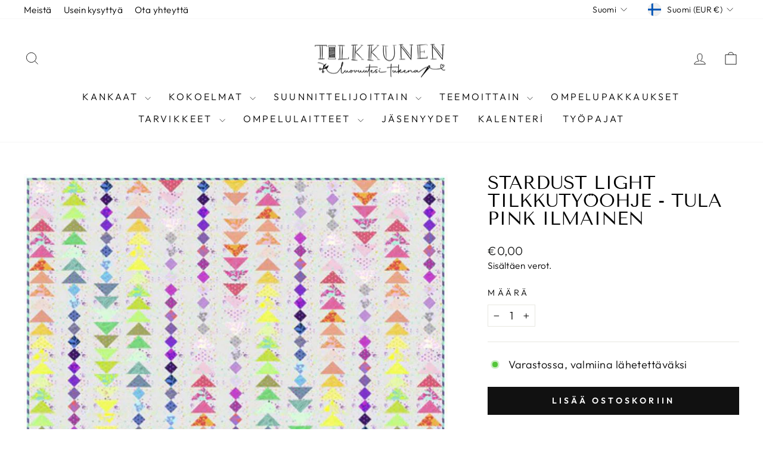

--- FILE ---
content_type: text/html; charset=utf-8
request_url: https://tilkkunen.com/products/stardust-light-tilkkutyoohje-tula-pink-ilmainen
body_size: 61170
content:
<!doctype html>
<html class="no-js" lang="fi" dir="ltr">
<head>
	
	
  <meta charset="utf-8">
  <meta http-equiv="X-UA-Compatible" content="IE=edge,chrome=1">
  <meta name="viewport" content="width=device-width,initial-scale=1">
  <meta name="theme-color" content="#111111">
  <link rel="canonical" href="https://tilkkunen.com/products/stardust-light-tilkkutyoohje-tula-pink-ilmainen">
  <link rel="preconnect" href="https://cdn.shopify.com" crossorigin>
  <link rel="preconnect" href="https://fonts.shopifycdn.com" crossorigin>
  <link rel="dns-prefetch" href="https://productreviews.shopifycdn.com">
  <link rel="dns-prefetch" href="https://ajax.googleapis.com">
  <link rel="dns-prefetch" href="https://maps.googleapis.com">
  <link rel="dns-prefetch" href="https://maps.gstatic.com"><link rel="shortcut icon" href="//tilkkunen.com/cdn/shop/files/LOGO_makaraPNG_32x32.png?v=1613549906" type="image/png" /><title>Stardust Light tilkkutyöohje - Tula Pink ILMAINEN
&ndash; Tilkkunen
</title>
<meta name="description" content="Stardust Light tilkkutyöohje. Suunnittelija: Tula Pink Valmis koko: 64&quot; x 80&quot; (162.56 x 203.20cm) Kieli: englanti"><meta property="og:site_name" content="Tilkkunen">
  <meta property="og:url" content="https://tilkkunen.com/products/stardust-light-tilkkutyoohje-tula-pink-ilmainen">
  <meta property="og:title" content="Stardust Light tilkkutyöohje - Tula Pink ILMAINEN">
  <meta property="og:type" content="product">
  <meta property="og:description" content="Stardust Light tilkkutyöohje. Suunnittelija: Tula Pink Valmis koko: 64&quot; x 80&quot; (162.56 x 203.20cm) Kieli: englanti"><meta property="og:image" content="http://tilkkunen.com/cdn/shop/products/stardustlight.jpg?v=1603049793">
    <meta property="og:image:secure_url" content="https://tilkkunen.com/cdn/shop/products/stardustlight.jpg?v=1603049793">
    <meta property="og:image:width" content="809">
    <meta property="og:image:height" content="1007"><meta name="twitter:site" content="@">
  <meta name="twitter:card" content="summary_large_image">
  <meta name="twitter:title" content="Stardust Light tilkkutyöohje - Tula Pink ILMAINEN">
  <meta name="twitter:description" content="Stardust Light tilkkutyöohje. Suunnittelija: Tula Pink Valmis koko: 64&quot; x 80&quot; (162.56 x 203.20cm) Kieli: englanti">
<script async crossorigin fetchpriority="high" src="/cdn/shopifycloud/importmap-polyfill/es-modules-shim.2.4.0.js"></script>
<script type="importmap">
{
  "imports": {
    "element.base-media": "//tilkkunen.com/cdn/shop/t/23/assets/element.base-media.js?v=61305152781971747521762344291",
    "element.image.parallax": "//tilkkunen.com/cdn/shop/t/23/assets/element.image.parallax.js?v=59188309605188605141762344292",
    "element.model": "//tilkkunen.com/cdn/shop/t/23/assets/element.model.js?v=104979259955732717291762344292",
    "element.quantity-selector": "//tilkkunen.com/cdn/shop/t/23/assets/element.quantity-selector.js?v=68208048201360514121762344293",
    "element.text.rte": "//tilkkunen.com/cdn/shop/t/23/assets/element.text.rte.js?v=28194737298593644281762344294",
    "element.video": "//tilkkunen.com/cdn/shop/t/23/assets/element.video.js?v=110560105447302630031762344294",
    "is-land": "//tilkkunen.com/cdn/shop/t/23/assets/is-land.min.js?v=92343381495565747271762344346",
    "util.misc": "//tilkkunen.com/cdn/shop/t/23/assets/util.misc.js?v=117964846174238173191762344373",
    "util.product-loader": "//tilkkunen.com/cdn/shop/t/23/assets/util.product-loader.js?v=71947287259713254281762344374",
    "util.resource-loader": "//tilkkunen.com/cdn/shop/t/23/assets/util.resource-loader.js?v=81301169148003274841762344374",
    "vendor.in-view": "//tilkkunen.com/cdn/shop/t/23/assets/vendor.in-view.js?v=126891093837844970591762344376"
  }
}
</script><script type="module" src="//tilkkunen.com/cdn/shop/t/23/assets/is-land.min.js?v=92343381495565747271762344346"></script>
<style data-shopify>@font-face {
  font-family: "Tenor Sans";
  font-weight: 400;
  font-style: normal;
  font-display: swap;
  src: url("//tilkkunen.com/cdn/fonts/tenor_sans/tenorsans_n4.966071a72c28462a9256039d3e3dc5b0cf314f65.woff2") format("woff2"),
       url("//tilkkunen.com/cdn/fonts/tenor_sans/tenorsans_n4.2282841d948f9649ba5c3cad6ea46df268141820.woff") format("woff");
}

  @font-face {
  font-family: Outfit;
  font-weight: 300;
  font-style: normal;
  font-display: swap;
  src: url("//tilkkunen.com/cdn/fonts/outfit/outfit_n3.8c97ae4c4fac7c2ea467a6dc784857f4de7e0e37.woff2") format("woff2"),
       url("//tilkkunen.com/cdn/fonts/outfit/outfit_n3.b50a189ccde91f9bceee88f207c18c09f0b62a7b.woff") format("woff");
}


  @font-face {
  font-family: Outfit;
  font-weight: 600;
  font-style: normal;
  font-display: swap;
  src: url("//tilkkunen.com/cdn/fonts/outfit/outfit_n6.dfcbaa80187851df2e8384061616a8eaa1702fdc.woff2") format("woff2"),
       url("//tilkkunen.com/cdn/fonts/outfit/outfit_n6.88384e9fc3e36038624caccb938f24ea8008a91d.woff") format("woff");
}

  
  
</style><link href="//tilkkunen.com/cdn/shop/t/23/assets/theme.css?v=93626464380700918791762344398" rel="stylesheet" type="text/css" media="all" />
<style data-shopify>:root {
    --typeHeaderPrimary: "Tenor Sans";
    --typeHeaderFallback: sans-serif;
    --typeHeaderSize: 36px;
    --typeHeaderWeight: 400;
    --typeHeaderLineHeight: 1;
    --typeHeaderSpacing: 0.0em;

    --typeBasePrimary:Outfit;
    --typeBaseFallback:sans-serif;
    --typeBaseSize: 18px;
    --typeBaseWeight: 300;
    --typeBaseSpacing: 0.025em;
    --typeBaseLineHeight: 1.4;
    --typeBaselineHeightMinus01: 1.3;

    --typeCollectionTitle: 20px;

    --iconWeight: 2px;
    --iconLinecaps: miter;

    
        --buttonRadius: 0;
    

    --colorGridOverlayOpacity: 0.1;
    --colorAnnouncement: #000000;
    --colorAnnouncementText: #ffffff;

    --colorBody: #ffffff;
    --colorBodyAlpha05: rgba(255, 255, 255, 0.05);
    --colorBodyDim: #f2f2f2;
    --colorBodyLightDim: #fafafa;
    --colorBodyMediumDim: #f5f5f5;


    --colorBorder: #e8e8e1;

    --colorBtnPrimary: #111111;
    --colorBtnPrimaryLight: #2b2b2b;
    --colorBtnPrimaryDim: #040404;
    --colorBtnPrimaryText: #ffffff;

    --colorCartDot: #ff4f33;

    --colorDrawers: #ffffff;
    --colorDrawersDim: #f2f2f2;
    --colorDrawerBorder: #e8e8e1;
    --colorDrawerText: #000000;
    --colorDrawerTextDark: #000000;
    --colorDrawerButton: #111111;
    --colorDrawerButtonText: #ffffff;

    --colorFooter: #ffffff;
    --colorFooterText: #000000;
    --colorFooterTextAlpha01: #000000;

    --colorGridOverlay: #000000;
    --colorGridOverlayOpacity: 0.1;

    --colorHeaderTextAlpha01: rgba(0, 0, 0, 0.1);

    --colorHeroText: #ffffff;

    --colorSmallImageBg: #ffffff;
    --colorLargeImageBg: #0f0f0f;

    --colorImageOverlay: #000000;
    --colorImageOverlayOpacity: 0.1;
    --colorImageOverlayTextShadow: 0.2;

    --colorLink: #000000;

    --colorModalBg: rgba(230, 230, 230, 0.6);

    --colorNav: #ffffff;
    --colorNavText: #000000;

    --colorPrice: #1c1d1d;

    --colorSaleTag: #1c1d1d;
    --colorSaleTagText: #ffffff;

    --colorTextBody: #000000;
    --colorTextBodyAlpha015: rgba(0, 0, 0, 0.15);
    --colorTextBodyAlpha005: rgba(0, 0, 0, 0.05);
    --colorTextBodyAlpha008: rgba(0, 0, 0, 0.08);
    --colorTextSavings: #C20000;

    --urlIcoSelect: url(//tilkkunen.com/cdn/shop/t/23/assets/ico-select.svg);
    --urlIcoSelectFooter: url(//tilkkunen.com/cdn/shop/t/23/assets/ico-select-footer.svg);
    --urlIcoSelectWhite: url(//tilkkunen.com/cdn/shop/t/23/assets/ico-select-white.svg);

    --grid-gutter: 17px;
    --drawer-gutter: 20px;

    --sizeChartMargin: 25px 0;
    --sizeChartIconMargin: 5px;

    --newsletterReminderPadding: 40px;

    /*Shop Pay Installments*/
    --color-body-text: #000000;
    --color-body: #ffffff;
    --color-bg: #ffffff;
    }

    .placeholder-content {
    background-image: linear-gradient(100deg, #ffffff 40%, #f7f7f7 63%, #ffffff 79%);
    }</style><script>
    document.documentElement.className = document.documentElement.className.replace('no-js', 'js');

    window.theme = window.theme || {};
    theme.routes = {
      home: "/",
      cart: "/cart.js",
      cartPage: "/cart",
      cartAdd: "/cart/add.js",
      cartChange: "/cart/change.js",
      search: "/search",
      predictiveSearch: "/search/suggest"
    };
    theme.strings = {
      soldOut: "Loppuunmyyty",
      unavailable: "Ei saatavilla",
      inStockLabel: "Varastossa, valmiina lähetettäväksi",
      oneStockLabel: "Vähän varastossa - [count] tuotetta jäljellä",
      otherStockLabel: "Vähän varastossa - [count] tuotetta jäljellä",
      willNotShipUntil: "Valmis lähetettäväksi [date]",
      willBeInStockAfter: "Takaisin varastossa [date]",
      waitingForStock: "Varasto matkalla",
      savePrice: "Säästä [saved_amount]",
      cartEmpty: "Ostoskorisi on tyhjä.",
      cartTermsConfirmation: "Sinun tulee hyväksyä myyntiehdot tarkistaaksesi",
      searchCollections: "Kokoelmat",
      searchPages: "Sivut",
      searchArticles: "Artikkelit",
      productFrom: "alkaen ",
      maxQuantity: "Ostoskorissasi voi olla vain [quantity] \/ [title] ."
    };
    theme.settings = {
      cartType: "drawer",
      isCustomerTemplate: false,
      moneyFormat: "€{{amount_with_comma_separator}}",
      saveType: "dollar",
      productImageSize: "natural",
      productImageCover: false,
      predictiveSearch: true,
      predictiveSearchType: null,
      predictiveSearchVendor: false,
      predictiveSearchPrice: false,
      quickView: false,
      themeName: 'Impulse',
      themeVersion: "8.1.0"
    };
  </script>

  <script>window.performance && window.performance.mark && window.performance.mark('shopify.content_for_header.start');</script><meta name="google-site-verification" content="rOsxJyofqzkkjsN_WQGigGpexlaXvKW43EdwELQSLtE">
<meta id="shopify-digital-wallet" name="shopify-digital-wallet" content="/30537252923/digital_wallets/dialog">
<meta name="shopify-checkout-api-token" content="3dffb27a8961747263dec3967a81e926">
<meta id="in-context-paypal-metadata" data-shop-id="30537252923" data-venmo-supported="false" data-environment="production" data-locale="en_US" data-paypal-v4="true" data-currency="EUR">
<link rel="alternate" hreflang="x-default" href="https://tilkkunen.com/products/stardust-light-tilkkutyoohje-tula-pink-ilmainen">
<link rel="alternate" hreflang="fi" href="https://tilkkunen.com/products/stardust-light-tilkkutyoohje-tula-pink-ilmainen">
<link rel="alternate" hreflang="en" href="https://tilkkunen.com/en/products/stardust-light-tilkkutyoohje-tula-pink-ilmainen">
<link rel="alternate" hreflang="sv" href="https://tilkkunen.com/sv/products/stardust-light-tilkkutyoohje-tula-pink-ilmainen">
<link rel="alternate" type="application/json+oembed" href="https://tilkkunen.com/products/stardust-light-tilkkutyoohje-tula-pink-ilmainen.oembed">
<script async="async" src="/checkouts/internal/preloads.js?locale=fi-FI"></script>
<link rel="preconnect" href="https://shop.app" crossorigin="anonymous">
<script async="async" src="https://shop.app/checkouts/internal/preloads.js?locale=fi-FI&shop_id=30537252923" crossorigin="anonymous"></script>
<script id="apple-pay-shop-capabilities" type="application/json">{"shopId":30537252923,"countryCode":"FI","currencyCode":"EUR","merchantCapabilities":["supports3DS"],"merchantId":"gid:\/\/shopify\/Shop\/30537252923","merchantName":"Tilkkunen","requiredBillingContactFields":["postalAddress","email","phone"],"requiredShippingContactFields":["postalAddress","email","phone"],"shippingType":"shipping","supportedNetworks":["visa","maestro","masterCard","amex"],"total":{"type":"pending","label":"Tilkkunen","amount":"1.00"},"shopifyPaymentsEnabled":true,"supportsSubscriptions":true}</script>
<script id="shopify-features" type="application/json">{"accessToken":"3dffb27a8961747263dec3967a81e926","betas":["rich-media-storefront-analytics"],"domain":"tilkkunen.com","predictiveSearch":true,"shopId":30537252923,"locale":"fi"}</script>
<script>var Shopify = Shopify || {};
Shopify.shop = "tilkkunen.myshopify.com";
Shopify.locale = "fi";
Shopify.currency = {"active":"EUR","rate":"1.0"};
Shopify.country = "FI";
Shopify.theme = {"name":"Impulse-20251105","id":184934138182,"schema_name":"Impulse","schema_version":"8.1.0","theme_store_id":857,"role":"main"};
Shopify.theme.handle = "null";
Shopify.theme.style = {"id":null,"handle":null};
Shopify.cdnHost = "tilkkunen.com/cdn";
Shopify.routes = Shopify.routes || {};
Shopify.routes.root = "/";</script>
<script type="module">!function(o){(o.Shopify=o.Shopify||{}).modules=!0}(window);</script>
<script>!function(o){function n(){var o=[];function n(){o.push(Array.prototype.slice.apply(arguments))}return n.q=o,n}var t=o.Shopify=o.Shopify||{};t.loadFeatures=n(),t.autoloadFeatures=n()}(window);</script>
<script>
  window.ShopifyPay = window.ShopifyPay || {};
  window.ShopifyPay.apiHost = "shop.app\/pay";
  window.ShopifyPay.redirectState = null;
</script>
<script id="shop-js-analytics" type="application/json">{"pageType":"product"}</script>
<script defer="defer" async type="module" src="//tilkkunen.com/cdn/shopifycloud/shop-js/modules/v2/client.init-shop-cart-sync_BaVYBPKc.fi.esm.js"></script>
<script defer="defer" async type="module" src="//tilkkunen.com/cdn/shopifycloud/shop-js/modules/v2/chunk.common_CTbb0h5t.esm.js"></script>
<script defer="defer" async type="module" src="//tilkkunen.com/cdn/shopifycloud/shop-js/modules/v2/chunk.modal_DUS8DR4E.esm.js"></script>
<script type="module">
  await import("//tilkkunen.com/cdn/shopifycloud/shop-js/modules/v2/client.init-shop-cart-sync_BaVYBPKc.fi.esm.js");
await import("//tilkkunen.com/cdn/shopifycloud/shop-js/modules/v2/chunk.common_CTbb0h5t.esm.js");
await import("//tilkkunen.com/cdn/shopifycloud/shop-js/modules/v2/chunk.modal_DUS8DR4E.esm.js");

  window.Shopify.SignInWithShop?.initShopCartSync?.({"fedCMEnabled":true,"windoidEnabled":true});

</script>
<script>
  window.Shopify = window.Shopify || {};
  if (!window.Shopify.featureAssets) window.Shopify.featureAssets = {};
  window.Shopify.featureAssets['shop-js'] = {"shop-cart-sync":["modules/v2/client.shop-cart-sync_CMtJlwkh.fi.esm.js","modules/v2/chunk.common_CTbb0h5t.esm.js","modules/v2/chunk.modal_DUS8DR4E.esm.js"],"init-fed-cm":["modules/v2/client.init-fed-cm_Dr5_YKJd.fi.esm.js","modules/v2/chunk.common_CTbb0h5t.esm.js","modules/v2/chunk.modal_DUS8DR4E.esm.js"],"shop-cash-offers":["modules/v2/client.shop-cash-offers_DlzHcLLa.fi.esm.js","modules/v2/chunk.common_CTbb0h5t.esm.js","modules/v2/chunk.modal_DUS8DR4E.esm.js"],"shop-login-button":["modules/v2/client.shop-login-button_DQPgUjsF.fi.esm.js","modules/v2/chunk.common_CTbb0h5t.esm.js","modules/v2/chunk.modal_DUS8DR4E.esm.js"],"pay-button":["modules/v2/client.pay-button_BGqHwHb7.fi.esm.js","modules/v2/chunk.common_CTbb0h5t.esm.js","modules/v2/chunk.modal_DUS8DR4E.esm.js"],"shop-button":["modules/v2/client.shop-button_DZ-r0Xld.fi.esm.js","modules/v2/chunk.common_CTbb0h5t.esm.js","modules/v2/chunk.modal_DUS8DR4E.esm.js"],"avatar":["modules/v2/client.avatar_BTnouDA3.fi.esm.js"],"init-windoid":["modules/v2/client.init-windoid_nL2BqAdv.fi.esm.js","modules/v2/chunk.common_CTbb0h5t.esm.js","modules/v2/chunk.modal_DUS8DR4E.esm.js"],"init-shop-for-new-customer-accounts":["modules/v2/client.init-shop-for-new-customer-accounts_B1pb7SGK.fi.esm.js","modules/v2/client.shop-login-button_DQPgUjsF.fi.esm.js","modules/v2/chunk.common_CTbb0h5t.esm.js","modules/v2/chunk.modal_DUS8DR4E.esm.js"],"init-shop-email-lookup-coordinator":["modules/v2/client.init-shop-email-lookup-coordinator_6FkHStvJ.fi.esm.js","modules/v2/chunk.common_CTbb0h5t.esm.js","modules/v2/chunk.modal_DUS8DR4E.esm.js"],"init-shop-cart-sync":["modules/v2/client.init-shop-cart-sync_BaVYBPKc.fi.esm.js","modules/v2/chunk.common_CTbb0h5t.esm.js","modules/v2/chunk.modal_DUS8DR4E.esm.js"],"shop-toast-manager":["modules/v2/client.shop-toast-manager_B6C8S_6f.fi.esm.js","modules/v2/chunk.common_CTbb0h5t.esm.js","modules/v2/chunk.modal_DUS8DR4E.esm.js"],"init-customer-accounts":["modules/v2/client.init-customer-accounts_p7PkmvHo.fi.esm.js","modules/v2/client.shop-login-button_DQPgUjsF.fi.esm.js","modules/v2/chunk.common_CTbb0h5t.esm.js","modules/v2/chunk.modal_DUS8DR4E.esm.js"],"init-customer-accounts-sign-up":["modules/v2/client.init-customer-accounts-sign-up_wU_OXInW.fi.esm.js","modules/v2/client.shop-login-button_DQPgUjsF.fi.esm.js","modules/v2/chunk.common_CTbb0h5t.esm.js","modules/v2/chunk.modal_DUS8DR4E.esm.js"],"shop-follow-button":["modules/v2/client.shop-follow-button_RgVUBH78.fi.esm.js","modules/v2/chunk.common_CTbb0h5t.esm.js","modules/v2/chunk.modal_DUS8DR4E.esm.js"],"checkout-modal":["modules/v2/client.checkout-modal_BJLuORvY.fi.esm.js","modules/v2/chunk.common_CTbb0h5t.esm.js","modules/v2/chunk.modal_DUS8DR4E.esm.js"],"shop-login":["modules/v2/client.shop-login_DxTrFt4K.fi.esm.js","modules/v2/chunk.common_CTbb0h5t.esm.js","modules/v2/chunk.modal_DUS8DR4E.esm.js"],"lead-capture":["modules/v2/client.lead-capture_B5HuU4Ul.fi.esm.js","modules/v2/chunk.common_CTbb0h5t.esm.js","modules/v2/chunk.modal_DUS8DR4E.esm.js"],"payment-terms":["modules/v2/client.payment-terms_DHlBLSOx.fi.esm.js","modules/v2/chunk.common_CTbb0h5t.esm.js","modules/v2/chunk.modal_DUS8DR4E.esm.js"]};
</script>
<script>(function() {
  var isLoaded = false;
  function asyncLoad() {
    if (isLoaded) return;
    isLoaded = true;
    var urls = ["https:\/\/storage.nfcube.com\/instafeed-7fe5def9f1b8d9a809eded6da921439a.js?shop=tilkkunen.myshopify.com","https:\/\/a.mailmunch.co\/widgets\/site-915268-93e5506ddd90374c25cba5f53d2f949aa76cae26.js?shop=tilkkunen.myshopify.com"];
    for (var i = 0; i < urls.length; i++) {
      var s = document.createElement('script');
      s.type = 'text/javascript';
      s.async = true;
      s.src = urls[i];
      var x = document.getElementsByTagName('script')[0];
      x.parentNode.insertBefore(s, x);
    }
  };
  if(window.attachEvent) {
    window.attachEvent('onload', asyncLoad);
  } else {
    window.addEventListener('load', asyncLoad, false);
  }
})();</script>
<script id="__st">var __st={"a":30537252923,"offset":7200,"reqid":"ebee89c6-fa8e-4ef9-8663-2de209ba7ce2-1769185670","pageurl":"tilkkunen.com\/products\/stardust-light-tilkkutyoohje-tula-pink-ilmainen","u":"9efe66066cca","p":"product","rtyp":"product","rid":5653537554595};</script>
<script>window.ShopifyPaypalV4VisibilityTracking = true;</script>
<script id="captcha-bootstrap">!function(){'use strict';const t='contact',e='account',n='new_comment',o=[[t,t],['blogs',n],['comments',n],[t,'customer']],c=[[e,'customer_login'],[e,'guest_login'],[e,'recover_customer_password'],[e,'create_customer']],r=t=>t.map((([t,e])=>`form[action*='/${t}']:not([data-nocaptcha='true']) input[name='form_type'][value='${e}']`)).join(','),a=t=>()=>t?[...document.querySelectorAll(t)].map((t=>t.form)):[];function s(){const t=[...o],e=r(t);return a(e)}const i='password',u='form_key',d=['recaptcha-v3-token','g-recaptcha-response','h-captcha-response',i],f=()=>{try{return window.sessionStorage}catch{return}},m='__shopify_v',_=t=>t.elements[u];function p(t,e,n=!1){try{const o=window.sessionStorage,c=JSON.parse(o.getItem(e)),{data:r}=function(t){const{data:e,action:n}=t;return t[m]||n?{data:e,action:n}:{data:t,action:n}}(c);for(const[e,n]of Object.entries(r))t.elements[e]&&(t.elements[e].value=n);n&&o.removeItem(e)}catch(o){console.error('form repopulation failed',{error:o})}}const l='form_type',E='cptcha';function T(t){t.dataset[E]=!0}const w=window,h=w.document,L='Shopify',v='ce_forms',y='captcha';let A=!1;((t,e)=>{const n=(g='f06e6c50-85a8-45c8-87d0-21a2b65856fe',I='https://cdn.shopify.com/shopifycloud/storefront-forms-hcaptcha/ce_storefront_forms_captcha_hcaptcha.v1.5.2.iife.js',D={infoText:'hCaptchan suojaama',privacyText:'Tietosuoja',termsText:'Ehdot'},(t,e,n)=>{const o=w[L][v],c=o.bindForm;if(c)return c(t,g,e,D).then(n);var r;o.q.push([[t,g,e,D],n]),r=I,A||(h.body.append(Object.assign(h.createElement('script'),{id:'captcha-provider',async:!0,src:r})),A=!0)});var g,I,D;w[L]=w[L]||{},w[L][v]=w[L][v]||{},w[L][v].q=[],w[L][y]=w[L][y]||{},w[L][y].protect=function(t,e){n(t,void 0,e),T(t)},Object.freeze(w[L][y]),function(t,e,n,w,h,L){const[v,y,A,g]=function(t,e,n){const i=e?o:[],u=t?c:[],d=[...i,...u],f=r(d),m=r(i),_=r(d.filter((([t,e])=>n.includes(e))));return[a(f),a(m),a(_),s()]}(w,h,L),I=t=>{const e=t.target;return e instanceof HTMLFormElement?e:e&&e.form},D=t=>v().includes(t);t.addEventListener('submit',(t=>{const e=I(t);if(!e)return;const n=D(e)&&!e.dataset.hcaptchaBound&&!e.dataset.recaptchaBound,o=_(e),c=g().includes(e)&&(!o||!o.value);(n||c)&&t.preventDefault(),c&&!n&&(function(t){try{if(!f())return;!function(t){const e=f();if(!e)return;const n=_(t);if(!n)return;const o=n.value;o&&e.removeItem(o)}(t);const e=Array.from(Array(32),(()=>Math.random().toString(36)[2])).join('');!function(t,e){_(t)||t.append(Object.assign(document.createElement('input'),{type:'hidden',name:u})),t.elements[u].value=e}(t,e),function(t,e){const n=f();if(!n)return;const o=[...t.querySelectorAll(`input[type='${i}']`)].map((({name:t})=>t)),c=[...d,...o],r={};for(const[a,s]of new FormData(t).entries())c.includes(a)||(r[a]=s);n.setItem(e,JSON.stringify({[m]:1,action:t.action,data:r}))}(t,e)}catch(e){console.error('failed to persist form',e)}}(e),e.submit())}));const S=(t,e)=>{t&&!t.dataset[E]&&(n(t,e.some((e=>e===t))),T(t))};for(const o of['focusin','change'])t.addEventListener(o,(t=>{const e=I(t);D(e)&&S(e,y())}));const B=e.get('form_key'),M=e.get(l),P=B&&M;t.addEventListener('DOMContentLoaded',(()=>{const t=y();if(P)for(const e of t)e.elements[l].value===M&&p(e,B);[...new Set([...A(),...v().filter((t=>'true'===t.dataset.shopifyCaptcha))])].forEach((e=>S(e,t)))}))}(h,new URLSearchParams(w.location.search),n,t,e,['guest_login'])})(!0,!1)}();</script>
<script integrity="sha256-4kQ18oKyAcykRKYeNunJcIwy7WH5gtpwJnB7kiuLZ1E=" data-source-attribution="shopify.loadfeatures" defer="defer" src="//tilkkunen.com/cdn/shopifycloud/storefront/assets/storefront/load_feature-a0a9edcb.js" crossorigin="anonymous"></script>
<script crossorigin="anonymous" defer="defer" src="//tilkkunen.com/cdn/shopifycloud/storefront/assets/shopify_pay/storefront-65b4c6d7.js?v=20250812"></script>
<script data-source-attribution="shopify.dynamic_checkout.dynamic.init">var Shopify=Shopify||{};Shopify.PaymentButton=Shopify.PaymentButton||{isStorefrontPortableWallets:!0,init:function(){window.Shopify.PaymentButton.init=function(){};var t=document.createElement("script");t.src="https://tilkkunen.com/cdn/shopifycloud/portable-wallets/latest/portable-wallets.fi.js",t.type="module",document.head.appendChild(t)}};
</script>
<script data-source-attribution="shopify.dynamic_checkout.buyer_consent">
  function portableWalletsHideBuyerConsent(e){var t=document.getElementById("shopify-buyer-consent"),n=document.getElementById("shopify-subscription-policy-button");t&&n&&(t.classList.add("hidden"),t.setAttribute("aria-hidden","true"),n.removeEventListener("click",e))}function portableWalletsShowBuyerConsent(e){var t=document.getElementById("shopify-buyer-consent"),n=document.getElementById("shopify-subscription-policy-button");t&&n&&(t.classList.remove("hidden"),t.removeAttribute("aria-hidden"),n.addEventListener("click",e))}window.Shopify?.PaymentButton&&(window.Shopify.PaymentButton.hideBuyerConsent=portableWalletsHideBuyerConsent,window.Shopify.PaymentButton.showBuyerConsent=portableWalletsShowBuyerConsent);
</script>
<script data-source-attribution="shopify.dynamic_checkout.cart.bootstrap">document.addEventListener("DOMContentLoaded",(function(){function t(){return document.querySelector("shopify-accelerated-checkout-cart, shopify-accelerated-checkout")}if(t())Shopify.PaymentButton.init();else{new MutationObserver((function(e,n){t()&&(Shopify.PaymentButton.init(),n.disconnect())})).observe(document.body,{childList:!0,subtree:!0})}}));
</script>
<link id="shopify-accelerated-checkout-styles" rel="stylesheet" media="screen" href="https://tilkkunen.com/cdn/shopifycloud/portable-wallets/latest/accelerated-checkout-backwards-compat.css" crossorigin="anonymous">
<style id="shopify-accelerated-checkout-cart">
        #shopify-buyer-consent {
  margin-top: 1em;
  display: inline-block;
  width: 100%;
}

#shopify-buyer-consent.hidden {
  display: none;
}

#shopify-subscription-policy-button {
  background: none;
  border: none;
  padding: 0;
  text-decoration: underline;
  font-size: inherit;
  cursor: pointer;
}

#shopify-subscription-policy-button::before {
  box-shadow: none;
}

      </style>

<script>window.performance && window.performance.mark && window.performance.mark('shopify.content_for_header.end');</script>

  <style data-shopify>
    :root {
      /* Root Variables */
      /* ========================= */
      --root-color-primary: #000000;
      --color-primary: #000000;
      --root-color-secondary: #ffffff;
      --color-secondary: #ffffff;
      --color-sale-tag: #1c1d1d;
      --color-sale-tag-text: #ffffff;
      --layout-section-padding-block: 3rem;
      --layout-section-padding-inline--md: 40px;
      --layout-section-max-inline-size: 1420px; 


      /* Text */
      /* ========================= */
      
      /* Body Font Styles */
      --element-text-font-family--body: Outfit;
      --element-text-font-family-fallback--body: sans-serif;
      --element-text-font-weight--body: 300;
      --element-text-letter-spacing--body: 0.025em;
      --element-text-text-transform--body: none;

      /* Body Font Sizes */
      --element-text-font-size--body: initial;
      --element-text-font-size--body-xs: 14px;
      --element-text-font-size--body-sm: 16px;
      --element-text-font-size--body-md: 18px;
      --element-text-font-size--body-lg: 20px;
      
      /* Body Line Heights */
      --element-text-line-height--body: 1.4;

      /* Heading Font Styles */
      --element-text-font-family--heading: "Tenor Sans";
      --element-text-font-family-fallback--heading: sans-serif;
      --element-text-font-weight--heading: 400;
      --element-text-letter-spacing--heading: 0.0em;
      
      
      --element-text-text-transform--heading: uppercase;
       
      
      
      /* Heading Font Sizes */
      --element-text-font-size--heading-2xl: 52px;
      --element-text-font-size--heading-xl: 36px;
      --element-text-font-size--heading-lg: 30px;
      --element-text-font-size--heading-md: 28px;
      --element-text-font-size--heading-sm: 22px;
      --element-text-font-size--heading-xs: 20px;
      
      /* Heading Line Heights */
      --element-text-line-height--heading: 1;

      /* Buttons */
      /* ========================= */
      
          --element-button-radius: 0;
      

      --element-button-padding-block: 12px;
      --element-button-text-transform: uppercase;
      --element-button-font-weight: 800;
      --element-button-font-size: max(calc(var(--typeBaseSize) - 4px), 13px);
      --element-button-letter-spacing: .3em;

      /* Base Color Variables */
      --element-button-color-primary: #111111;
      --element-button-color-secondary: #ffffff;
      --element-button-shade-border: 100%;

      /* Hover State Variables */
      --element-button-shade-background--hover: 0%;
      --element-button-shade-border--hover: 100%;

      /* Focus State Variables */
      --element-button-color-focus: var(--color-focus);

      /* Inputs */
      /* ========================= */
      
          --element-icon-radius: 0;
      

      --element-input-font-size: var(--element-text-font-size--body-sm);
      --element-input-box-shadow-shade: 100%;

      /* Hover State Variables */
      --element-input-background-shade--hover: 0%;
      --element-input-box-shadow-spread-radius--hover: 1px;
    }

    @media only screen and (max-width: 768px) {
      :root {
        --element-button-font-size: max(calc(var(--typeBaseSize) - 5px), 11px);
      }
    }

    .element-radio {
        &:has(input[type='radio']:checked) {
          --element-button-color: var(--element-button-color-secondary);
        }
    }

    /* ATC Button Overrides */
    /* ========================= */

    .element-button[type="submit"],
    .element-button[type="submit"] .element-text,
    .element-button--shopify-payment-wrapper button {
      --element-button-padding-block: 13px;
      --element-button-padding-inline: 20px;
      --element-button-line-height: 1.42;
      --_font-size--body-md: var(--element-button-font-size);

      line-height: 1.42 !important;
    }

    /* When dynamic checkout is enabled */
    product-form:has(.element-button--shopify-payment-wrapper) {
      --element-button-color: #000000;

      .element-button[type="submit"],
      .element-button--shopify-payment-wrapper button {
        min-height: 50px !important;
      }

      .shopify-payment-button {
        margin: 0;
      }
    }

    /* Hover animation for non-angled buttons */
    body:not([data-button_style='angled']) .element-button[type="submit"] {
      position: relative;
      overflow: hidden;

      &:after {
        content: '';
        position: absolute;
        top: 0;
        left: 150%;
        width: 200%;
        height: 100%;
        transform: skewX(-20deg);
        background-image: linear-gradient(to right,transparent, rgba(255,255,255,.25),transparent);
      }

      &:hover:after {
        animation: shine 0.75s cubic-bezier(0.01, 0.56, 1, 1);
      }
    }

    /* ANGLED STYLE - ATC Button Overrides */
    /* ========================= */
    
    [data-button_style='angled'] {
      --element-button-shade-background--active: var(--element-button-shade-background);
      --element-button-shade-border--active: var(--element-button-shade-border);

      .element-button[type="submit"] {
        --_box-shadow: none;

        position: relative;
        max-width: 94%;
        border-top: 1px solid #111111;
        border-bottom: 1px solid #111111;
        
        &:before,
        &:after {
          content: '';
          position: absolute;
          display: block;
          top: -1px;
          bottom: -1px;
          width: 20px;
          transform: skewX(-12deg);
          background-color: #111111;
        }
        
        &:before {
          left: -6px;
        }
        
        &:after {
          right: -6px;
        }
      }

      /* When dynamic checkout is enabled */
      product-form:has(.element-button--shopify-payment-wrapper) {
        .element-button[type="submit"]:before,
        .element-button[type="submit"]:after {
          background-color: color-mix(in srgb,var(--_color-text) var(--_shade-background),var(--_color-background));
          border-top: 1px solid #111111;
          border-bottom: 1px solid #111111;
        }

        .element-button[type="submit"]:before {
          border-left: 1px solid #111111;
        }
        
        .element-button[type="submit"]:after {
          border-right: 1px solid #111111;
        }
      }

      .element-button--shopify-payment-wrapper {
        --_color-background: #111111;

        button:hover,
        button:before,
        button:after {
          background-color: color-mix(in srgb,var(--_color-text) var(--_shade-background),var(--_color-background)) !important;
        }

        button:not(button:focus-visible) {
          box-shadow: none !important;
        }
      }
    }
  </style>

  <script src="//tilkkunen.com/cdn/shop/t/23/assets/vendor-scripts-v11.js" defer="defer"></script><link rel="stylesheet" href="//tilkkunen.com/cdn/shop/t/23/assets/country-flags.css"><script src="//tilkkunen.com/cdn/shop/t/23/assets/theme.js?v=22325264162658116151762344373" defer="defer"></script>
<!-- BEGIN app block: shopify://apps/pandectes-gdpr/blocks/banner/58c0baa2-6cc1-480c-9ea6-38d6d559556a -->
  
    
      <!-- TCF is active, scripts are loaded above -->
      
      <script>
        
          window.PandectesSettings = {"store":{"id":30537252923,"plan":"basic","theme":"Impulse-20250520","primaryLocale":"fi","adminMode":false,"headless":false,"storefrontRootDomain":"","checkoutRootDomain":"","storefrontAccessToken":""},"tsPublished":1747838026,"declaration":{"showPurpose":false,"showProvider":false,"declIntroText":"We use cookies to optimize website functionality, analyze the performance, and provide personalized experience to you. Some cookies are essential to make the website operate and function correctly. Those cookies cannot be disabled. In this window you can manage your preference of cookies.","showDateGenerated":true},"language":{"unpublished":[],"languageMode":"Single","fallbackLanguage":"en","languageDetection":"browser","languagesSupported":[]},"texts":{"managed":{"headerText":{"en":"We respect your privacy"},"consentText":{"en":"Tämä verkkosivusto käyttää evästeitä varmistaakseen parhaan mahdollisen käyttökokemuksen."},"linkText":{"en":"Lisätietoja"},"imprintText":{"en":"Imprint"},"googleLinkText":{"en":"Google's Privacy Terms"},"allowButtonText":{"en":"Hyväksy"},"denyButtonText":{"en":"Hylkää"},"dismissButtonText":{"en":"Ok"},"leaveSiteButtonText":{"en":"Leave this site"},"preferencesButtonText":{"en":"Preferences"},"cookiePolicyText":{"en":"Evästekäytäntö"},"preferencesPopupTitleText":{"en":"Manage consent preferences"},"preferencesPopupIntroText":{"en":"We use cookies to optimize website functionality, analyze the performance, and provide personalized experience to you. Some cookies are essential to make the website operate and function correctly. Those cookies cannot be disabled. In this window you can manage your preference of cookies."},"preferencesPopupSaveButtonText":{"en":"Save preferences"},"preferencesPopupCloseButtonText":{"en":"Close"},"preferencesPopupAcceptAllButtonText":{"en":"Accept all"},"preferencesPopupRejectAllButtonText":{"en":"Reject all"},"cookiesDetailsText":{"en":"Cookies details"},"preferencesPopupAlwaysAllowedText":{"en":"Always allowed"},"accessSectionParagraphText":{"en":"You have the right to request access to your data at any time."},"accessSectionTitleText":{"en":"Data portability"},"accessSectionAccountInfoActionText":{"en":"Personal data"},"accessSectionDownloadReportActionText":{"en":"Request export"},"accessSectionGDPRRequestsActionText":{"en":"Data subject requests"},"accessSectionOrdersRecordsActionText":{"en":"Orders"},"rectificationSectionParagraphText":{"en":"You have the right to request your data to be updated whenever you think it is appropriate."},"rectificationSectionTitleText":{"en":"Data Rectification"},"rectificationCommentPlaceholder":{"en":"Describe what you want to be updated"},"rectificationCommentValidationError":{"en":"Comment is required"},"rectificationSectionEditAccountActionText":{"en":"Request an update"},"erasureSectionTitleText":{"en":"Right to be forgotten"},"erasureSectionParagraphText":{"en":"You have the right to ask all your data to be erased. After that, you will no longer be able to access your account."},"erasureSectionRequestDeletionActionText":{"en":"Request personal data deletion"},"consentDate":{"en":"Consent date"},"consentId":{"en":"Consent ID"},"consentSectionChangeConsentActionText":{"en":"Change consent preference"},"consentSectionConsentedText":{"en":"You consented to the cookies policy of this website on"},"consentSectionNoConsentText":{"en":"You have not consented to the cookies policy of this website."},"consentSectionTitleText":{"en":"Your cookie consent"},"consentStatus":{"en":"Consent preference"},"confirmationFailureMessage":{"en":"Your request was not verified. Please try again and if problem persists, contact store owner for assistance"},"confirmationFailureTitle":{"en":"A problem occurred"},"confirmationSuccessMessage":{"en":"We will soon get back to you as to your request."},"confirmationSuccessTitle":{"en":"Your request is verified"},"guestsSupportEmailFailureMessage":{"en":"Your request was not submitted. Please try again and if problem persists, contact store owner for assistance."},"guestsSupportEmailFailureTitle":{"en":"A problem occurred"},"guestsSupportEmailPlaceholder":{"en":"E-mail address"},"guestsSupportEmailSuccessMessage":{"en":"If you are registered as a customer of this store, you will soon receive an email with instructions on how to proceed."},"guestsSupportEmailSuccessTitle":{"en":"Thank you for your request"},"guestsSupportEmailValidationError":{"en":"Email is not valid"},"guestsSupportInfoText":{"en":"Please login with your customer account to further proceed."},"submitButton":{"en":"Submit"},"submittingButton":{"en":"Submitting..."},"cancelButton":{"en":"Cancel"},"declIntroText":{"en":"We use cookies to optimize website functionality, analyze the performance, and provide personalized experience to you. Some cookies are essential to make the website operate and function correctly. Those cookies cannot be disabled. In this window you can manage your preference of cookies."},"declName":{"en":"Name"},"declPurpose":{"en":"Purpose"},"declType":{"en":"Type"},"declRetention":{"en":"Retention"},"declProvider":{"en":"Provider"},"declFirstParty":{"en":"First-party"},"declThirdParty":{"en":"Third-party"},"declSeconds":{"en":"seconds"},"declMinutes":{"en":"minutes"},"declHours":{"en":"hours"},"declDays":{"en":"days"},"declMonths":{"en":"months"},"declYears":{"en":"years"},"declSession":{"en":"Session"},"declDomain":{"en":"Domain"},"declPath":{"en":"Path"}},"categories":{"strictlyNecessaryCookiesTitleText":{"en":"Strictly necessary cookies"},"strictlyNecessaryCookiesDescriptionText":{"en":"These cookies are essential in order to enable you to move around the website and use its features, such as accessing secure areas of the website. The website cannot function properly without these cookies."},"functionalityCookiesTitleText":{"en":"Functional cookies"},"functionalityCookiesDescriptionText":{"en":"These cookies enable the site to provide enhanced functionality and personalisation. They may be set by us or by third party providers whose services we have added to our pages. If you do not allow these cookies then some or all of these services may not function properly."},"performanceCookiesTitleText":{"en":"Performance cookies"},"performanceCookiesDescriptionText":{"en":"These cookies enable us to monitor and improve the performance of our website. For example, they allow us to count visits, identify traffic sources and see which parts of the site are most popular."},"targetingCookiesTitleText":{"en":"Targeting cookies"},"targetingCookiesDescriptionText":{"en":"These cookies may be set through our site by our advertising partners. They may be used by those companies to build a profile of your interests and show you relevant adverts on other sites.    They do not store directly personal information, but are based on uniquely identifying your browser and internet device. If you do not allow these cookies, you will experience less targeted advertising."},"unclassifiedCookiesTitleText":{"en":"Unclassified cookies"},"unclassifiedCookiesDescriptionText":{"en":"Unclassified cookies are cookies that we are in the process of classifying, together with the providers of individual cookies."}},"auto":{}},"library":{"previewMode":false,"fadeInTimeout":0,"defaultBlocked":7,"showLink":true,"showImprintLink":false,"showGoogleLink":false,"enabled":true,"cookie":{"expiryDays":365,"secure":true,"domain":""},"dismissOnScroll":false,"dismissOnWindowClick":false,"dismissOnTimeout":false,"palette":{"popup":{"background":"#FFFFFF","backgroundForCalculations":{"a":1,"b":255,"g":255,"r":255},"text":"#000000"},"button":{"background":"transparent","backgroundForCalculations":{"a":1,"b":255,"g":255,"r":255},"text":"#000000","textForCalculation":{"a":1,"b":0,"g":0,"r":0},"border":"#000000"}},"content":{"href":"https://tilkkunen.com/pages/toimitusehdot","imprintHref":"/","close":"&#10005;","target":"","logo":"<img class=\"cc-banner-logo\" style=\"max-height: 25px;\" src=\"https://tilkkunen.myshopify.com/cdn/shop/files/pandectes-banner-logo.png\" alt=\"logo\" />"},"window":"<div role=\"dialog\" aria-live=\"polite\" aria-label=\"cookieconsent\" aria-describedby=\"cookieconsent:desc\" id=\"pandectes-banner\" class=\"cc-window-wrapper cc-top-wrapper\"><div class=\"pd-cookie-banner-window cc-window {{classes}}\"><!--googleoff: all-->{{children}}<!--googleon: all--></div></div>","compliance":{"opt-both":"<div class=\"cc-compliance cc-highlight\">{{deny}}{{allow}}</div>"},"type":"opt-both","layouts":{"basic":"{{logo}}{{messagelink}}{{compliance}}{{close}}"},"position":"top","theme":"wired","revokable":true,"animateRevokable":false,"revokableReset":false,"revokableLogoUrl":"https://tilkkunen.myshopify.com/cdn/shop/files/pandectes-reopen-logo.png","revokablePlacement":"bottom-left","revokableMarginHorizontal":15,"revokableMarginVertical":15,"static":false,"autoAttach":true,"hasTransition":true,"blacklistPage":[""],"elements":{"close":"<button aria-label=\"close\" type=\"button\" tabindex=\"0\" class=\"cc-close\">{{close}}</button>","dismiss":"<button type=\"button\" tabindex=\"0\" class=\"cc-btn cc-btn-decision cc-dismiss\">{{dismiss}}</button>","allow":"<button type=\"button\" tabindex=\"0\" class=\"cc-btn cc-btn-decision cc-allow\">{{allow}}</button>","deny":"<button type=\"button\" tabindex=\"0\" class=\"cc-btn cc-btn-decision cc-deny\">{{deny}}</button>","preferences":"<button tabindex=\"0\" type=\"button\" class=\"cc-btn cc-settings\" onclick=\"Pandectes.fn.openPreferences()\">{{preferences}}</button>"}},"geolocation":{"brOnly":false,"caOnly":false,"chOnly":false,"euOnly":false,"jpOnly":false,"thOnly":false,"canadaOnly":false,"globalVisibility":true},"dsr":{"guestsSupport":false,"accessSectionDownloadReportAuto":false},"banner":{"resetTs":1702157189,"extraCss":"        .cc-banner-logo {max-width: 24em!important;}    @media(min-width: 768px) {.cc-window.cc-floating{max-width: 24em!important;width: 24em!important;}}    .cc-message, .pd-cookie-banner-window .cc-header, .cc-logo {text-align: left}    .cc-window-wrapper{z-index: 2147483647;}    .cc-window{z-index: 2147483647;font-family: inherit;}    .pd-cookie-banner-window .cc-header{font-family: inherit;}    .pd-cp-ui{font-family: inherit; background-color: #FFFFFF;color:#000000;}    button.pd-cp-btn, a.pd-cp-btn{}    input + .pd-cp-preferences-slider{background-color: rgba(0, 0, 0, 0.3)}    .pd-cp-scrolling-section::-webkit-scrollbar{background-color: rgba(0, 0, 0, 0.3)}    input:checked + .pd-cp-preferences-slider{background-color: rgba(0, 0, 0, 1)}    .pd-cp-scrolling-section::-webkit-scrollbar-thumb {background-color: rgba(0, 0, 0, 1)}    .pd-cp-ui-close{color:#000000;}    .pd-cp-preferences-slider:before{background-color: #FFFFFF}    .pd-cp-title:before {border-color: #000000!important}    .pd-cp-preferences-slider{background-color:#000000}    .pd-cp-toggle{color:#000000!important}    @media(max-width:699px) {.pd-cp-ui-close-top svg {fill: #000000}}    .pd-cp-toggle:hover,.pd-cp-toggle:visited,.pd-cp-toggle:active{color:#000000!important}    .pd-cookie-banner-window {box-shadow: 0 0 18px rgb(0 0 0 / 20%);}  ","customJavascript":{},"showPoweredBy":false,"logoHeight":25,"hybridStrict":false,"cookiesBlockedByDefault":"7","isActive":true,"implicitSavePreferences":false,"cookieIcon":false,"blockBots":false,"showCookiesDetails":true,"hasTransition":true,"blockingPage":false,"showOnlyLandingPage":false,"leaveSiteUrl":"https://www.google.com","linkRespectStoreLang":false},"cookies":{"0":[{"name":"secure_customer_sig","type":"http","domain":"tilkkunen.com","path":"/","provider":"Shopify","firstParty":true,"retention":"1 year(s)","expires":1,"unit":"declYears","purpose":{"en":"Used in connection with customer login."}},{"name":"localization","type":"http","domain":"tilkkunen.com","path":"/","provider":"Shopify","firstParty":true,"retention":"1 year(s)","expires":1,"unit":"declYears","purpose":{"en":"Shopify store localization"}},{"name":"_cmp_a","type":"http","domain":".tilkkunen.com","path":"/","provider":"Shopify","firstParty":true,"retention":"1 day(s)","expires":1,"unit":"declDays","purpose":{"en":"Used for managing customer privacy settings."}},{"name":"_tracking_consent","type":"http","domain":".tilkkunen.com","path":"/","provider":"Shopify","firstParty":true,"retention":"1 year(s)","expires":1,"unit":"declYears","purpose":{"en":"Tracking preferences."}},{"name":"cookietest","type":"http","domain":"tilkkunen.com","path":"/","provider":"Shopify","firstParty":true,"retention":"Session","expires":1,"unit":"declSeconds","purpose":{"en":"Used to ensure our systems are working correctly."}},{"name":"keep_alive","type":"http","domain":"tilkkunen.com","path":"/","provider":"Shopify","firstParty":true,"retention":"30 minute(s)","expires":30,"unit":"declMinutes","purpose":{"en":"Used in connection with buyer localization."}},{"name":"_secure_session_id","type":"http","domain":"tilkkunen.com","path":"/","provider":"Shopify","firstParty":true,"retention":"1 month(s)","expires":1,"unit":"declMonths","purpose":{"en":"Used in connection with navigation through a storefront."}}],"1":[],"2":[{"name":"_gid","type":"http","domain":".tilkkunen.com","path":"/","provider":"Google","firstParty":true,"retention":"1 day(s)","expires":1,"unit":"declDays","purpose":{"en":"Cookie is placed by Google Analytics to count and track pageviews."}},{"name":"_orig_referrer","type":"http","domain":".tilkkunen.com","path":"/","provider":"Shopify","firstParty":true,"retention":"2 ","expires":2,"unit":"declSession","purpose":{"en":"Tracks landing pages."}},{"name":"_landing_page","type":"http","domain":".tilkkunen.com","path":"/","provider":"Shopify","firstParty":true,"retention":"2 ","expires":2,"unit":"declSession","purpose":{"en":"Tracks landing pages."}},{"name":"_shopify_y","type":"http","domain":".tilkkunen.com","path":"/","provider":"Shopify","firstParty":true,"retention":"1 year(s)","expires":1,"unit":"declYears","purpose":{"en":"Shopify analytics."}},{"name":"_shopify_s","type":"http","domain":".tilkkunen.com","path":"/","provider":"Shopify","firstParty":true,"retention":"30 minute(s)","expires":30,"unit":"declMinutes","purpose":{"en":"Shopify analytics."}},{"name":"_shopify_sa_p","type":"http","domain":".tilkkunen.com","path":"/","provider":"Shopify","firstParty":true,"retention":"30 minute(s)","expires":30,"unit":"declMinutes","purpose":{"en":"Shopify analytics relating to marketing & referrals."}},{"name":"_ga","type":"http","domain":".tilkkunen.com","path":"/","provider":"Google","firstParty":true,"retention":"1 year(s)","expires":1,"unit":"declYears","purpose":{"en":"Cookie is set by Google Analytics with unknown functionality"}},{"name":"_shopify_d","type":"http","domain":"com","path":"/","provider":"Shopify","firstParty":false,"retention":"Session","expires":1,"unit":"declSeconds","purpose":{"en":"Shopify analytics."}},{"name":"_shopify_sa_t","type":"http","domain":".tilkkunen.com","path":"/","provider":"Shopify","firstParty":true,"retention":"30 minute(s)","expires":30,"unit":"declMinutes","purpose":{"en":"Shopify analytics relating to marketing & referrals."}},{"name":"_shopify_d","type":"http","domain":"tilkkunen.com","path":"/","provider":"Shopify","firstParty":true,"retention":"Session","expires":1,"unit":"declSeconds","purpose":{"en":"Shopify analytics."}},{"name":"_gat_gtag_UA_181119111_1","type":"http","domain":".tilkkunen.com","path":"/","provider":"Google","firstParty":true,"retention":"1 minute(s)","expires":1,"unit":"declMinutes","purpose":{"en":""}},{"name":"_ga_V4MBWEW9G1","type":"http","domain":".tilkkunen.com","path":"/","provider":"Google","firstParty":true,"retention":"1 year(s)","expires":1,"unit":"declYears","purpose":{"en":""}},{"name":"_ga_R1ZKP21R6N","type":"http","domain":".tilkkunen.com","path":"/","provider":"Google","firstParty":true,"retention":"1 year(s)","expires":1,"unit":"declYears","purpose":{"en":""}},{"name":"_ga_N9LJQ1ZQ36","type":"http","domain":".tilkkunen.com","path":"/","provider":"Google","firstParty":true,"retention":"1 year(s)","expires":1,"unit":"declYears","purpose":{"en":""}}],"4":[{"name":"_fbp","type":"http","domain":".tilkkunen.com","path":"/","provider":"Facebook","firstParty":true,"retention":"3 month(s)","expires":3,"unit":"declMonths","purpose":{"en":"Cookie is placed by Facebook to track visits across websites."}},{"name":"po_visitor","type":"http","domain":"tilkkunen.com","path":"/","provider":"Pushowl","firstParty":true,"retention":"1 year(s)","expires":1,"unit":"declYears","purpose":{"en":"Used by Pushowl to monitor related user activity on the store."}},{"name":"wpm-domain-test","type":"http","domain":"com","path":"/","provider":"Shopify","firstParty":false,"retention":"Session","expires":1,"unit":"declSeconds","purpose":{"en":"Used to test the storage of parameters about products added to the cart or payment currency"}},{"name":"wpm-domain-test","type":"http","domain":"tilkkunen.com","path":"/","provider":"Shopify","firstParty":true,"retention":"Session","expires":1,"unit":"declSeconds","purpose":{"en":"Used to test the storage of parameters about products added to the cart or payment currency"}}],"8":[]},"blocker":{"isActive":false,"googleConsentMode":{"id":"","analyticsId":"","isActive":false,"adStorageCategory":4,"analyticsStorageCategory":2,"personalizationStorageCategory":1,"functionalityStorageCategory":1,"customEvent":true,"securityStorageCategory":0,"redactData":true,"urlPassthrough":false},"facebookPixel":{"id":"","isActive":false,"ldu":false},"microsoft":{},"rakuten":{"isActive":false,"cmp":false,"ccpa":false},"gpcIsActive":false,"defaultBlocked":7,"patterns":{"whiteList":[],"blackList":{"1":[],"2":[],"4":[],"8":[]},"iframesWhiteList":[],"iframesBlackList":{"1":[],"2":[],"4":[],"8":[]},"beaconsWhiteList":[],"beaconsBlackList":{"1":[],"2":[],"4":[],"8":[]}}}};
        
        window.addEventListener('DOMContentLoaded', function(){
          const script = document.createElement('script');
          
            script.src = "https://cdn.shopify.com/extensions/019be439-d987-77f1-acec-51375980d6df/gdpr-241/assets/pandectes-core.js";
          
          script.defer = true;
          document.body.appendChild(script);
        })
      </script>
    
  


<!-- END app block --><!-- BEGIN app block: shopify://apps/judge-me-reviews/blocks/judgeme_core/61ccd3b1-a9f2-4160-9fe9-4fec8413e5d8 --><!-- Start of Judge.me Core -->






<link rel="dns-prefetch" href="https://cdnwidget.judge.me">
<link rel="dns-prefetch" href="https://cdn.judge.me">
<link rel="dns-prefetch" href="https://cdn1.judge.me">
<link rel="dns-prefetch" href="https://api.judge.me">

<script data-cfasync='false' class='jdgm-settings-script'>window.jdgmSettings={"pagination":5,"disable_web_reviews":false,"badge_no_review_text":"Ei arvosteluja","badge_n_reviews_text":"{{ n }} arvostelu/arvostelua","hide_badge_preview_if_no_reviews":true,"badge_hide_text":false,"enforce_center_preview_badge":false,"widget_title":"Asiakasarvostelut","widget_open_form_text":"Kirjoita arvostelu","widget_close_form_text":"Peruuta arvostelu","widget_refresh_page_text":"Päivitä sivu","widget_summary_text":"Perustuu {{ number_of_reviews }} arvosteluun/arvosteluihin","widget_no_review_text":"Ole ensimmäinen kirjoittamaan arvostelu","widget_name_field_text":"Näytettävä nimi","widget_verified_name_field_text":"Vahvistettu nimi (julkinen)","widget_name_placeholder_text":"Näytettävä nimi","widget_required_field_error_text":"Tämä kenttä on pakollinen.","widget_email_field_text":"Sähköpostiosoite","widget_verified_email_field_text":"Vahvistettu sähköposti (yksityinen, ei muokattavissa)","widget_email_placeholder_text":"Sähköpostiosoitteesi","widget_email_field_error_text":"Syötä kelvollinen sähköpostiosoite.","widget_rating_field_text":"Arvosana","widget_review_title_field_text":"Arvostelun otsikko","widget_review_title_placeholder_text":"Anna arvostelullesi otsikko","widget_review_body_field_text":"Arvostelun sisältö","widget_review_body_placeholder_text":"Aloita kirjoittaminen tässä...","widget_pictures_field_text":"Kuva/Video (valinnainen)","widget_submit_review_text":"Lähetä arvostelu","widget_submit_verified_review_text":"Lähetä vahvistettu arvostelu","widget_submit_success_msg_with_auto_publish":"Kiitos! Päivitä sivu hetken kuluttua nähdäksesi arvostelusi. Voit poistaa tai muokata arvosteluasi kirjautumalla palveluun \u003ca href='https://judge.me/login' target='_blank' rel='nofollow noopener'\u003eJudge.me\u003c/a\u003e","widget_submit_success_msg_no_auto_publish":"Kiitos! Arvostelusi julkaistaan, kun kaupan ylläpitäjä on hyväksynyt sen. Voit poistaa tai muokata arvosteluasi kirjautumalla palveluun \u003ca href='https://judge.me/login' target='_blank' rel='nofollow noopener'\u003eJudge.me\u003c/a\u003e","widget_show_default_reviews_out_of_total_text":"Näytetään {{ n_reviews_shown }} / {{ n_reviews }} arvostelua.","widget_show_all_link_text":"Näytä kaikki","widget_show_less_link_text":"Näytä vähemmän","widget_author_said_text":"{{ reviewer_name }} sanoi:","widget_days_text":"{{ n }} päivää sitten","widget_weeks_text":"{{ n }} viikko/viikkoa sitten","widget_months_text":"{{ n }} kuukausi/kuukautta sitten","widget_years_text":"{{ n }} vuosi/vuotta sitten","widget_yesterday_text":"Eilen","widget_today_text":"Tänään","widget_replied_text":"\u003e\u003e {{ shop_name }} vastasi:","widget_read_more_text":"Lue lisää","widget_reviewer_name_as_initial":"","widget_rating_filter_color":"#fbcd0a","widget_rating_filter_see_all_text":"Katso kaikki arvostelut","widget_sorting_most_recent_text":"Uusimmat","widget_sorting_highest_rating_text":"Korkein arvosana","widget_sorting_lowest_rating_text":"Alhaisin arvosana","widget_sorting_with_pictures_text":"Vain kuvat","widget_sorting_most_helpful_text":"Hyödyllisimmät","widget_open_question_form_text":"Esitä kysymys","widget_reviews_subtab_text":"Arvostelut","widget_questions_subtab_text":"Kysymykset","widget_question_label_text":"Kysymys","widget_answer_label_text":"Vastaus","widget_question_placeholder_text":"Kirjoita kysymyksesi tähän","widget_submit_question_text":"Lähetä kysymys","widget_question_submit_success_text":"Kiitos kysymyksestäsi! Ilmoitamme sinulle, kun siihen vastataan.","verified_badge_text":"Vahvistettu","verified_badge_bg_color":"","verified_badge_text_color":"","verified_badge_placement":"left-of-reviewer-name","widget_review_max_height":"","widget_hide_border":false,"widget_social_share":false,"widget_thumb":false,"widget_review_location_show":false,"widget_location_format":"","all_reviews_include_out_of_store_products":true,"all_reviews_out_of_store_text":"(kaupan ulkopuolella)","all_reviews_pagination":100,"all_reviews_product_name_prefix_text":"koskien","enable_review_pictures":true,"enable_question_anwser":false,"widget_theme":"default","review_date_format":"dd/mm/yyyy","default_sort_method":"most-recent","widget_product_reviews_subtab_text":"Tuotearvostelut","widget_shop_reviews_subtab_text":"Kaupan arvostelut","widget_other_products_reviews_text":"Arvostelut muille tuotteille","widget_store_reviews_subtab_text":"Kaupan arvostelut","widget_no_store_reviews_text":"Tätä kauppaa ei ole vielä saanut arvosteluja","widget_web_restriction_product_reviews_text":"Tästä tuotteesta ei ole vielä arvosteluja","widget_no_items_text":"Ei löytynyt elementtejä","widget_show_more_text":"Näytä lisää","widget_write_a_store_review_text":"Kirjoita kauppa-arvostelu","widget_other_languages_heading":"Arvosteluja muilla kielillä","widget_translate_review_text":"Käännä arvostelu kielelle {{ language }}","widget_translating_review_text":"Käännetään...","widget_show_original_translation_text":"Näytä alkuperäinen ({{ language }})","widget_translate_review_failed_text":"Arvostelua ei voitu kääntää.","widget_translate_review_retry_text":"Yritä uudelleen","widget_translate_review_try_again_later_text":"Yritä myöhemmin uudelleen","show_product_url_for_grouped_product":false,"widget_sorting_pictures_first_text":"Kuvat ensin","show_pictures_on_all_rev_page_mobile":false,"show_pictures_on_all_rev_page_desktop":false,"floating_tab_hide_mobile_install_preference":false,"floating_tab_button_name":"★ Arvostelut","floating_tab_title":"Anna asiakkaiden puhua puolestamme","floating_tab_button_color":"","floating_tab_button_background_color":"","floating_tab_url":"","floating_tab_url_enabled":false,"floating_tab_tab_style":"text","all_reviews_text_badge_text":"Asiakkaat arvioivat meitä {{ shop.metafields.judgeme.all_reviews_rating | round: 1 }}/5 perustuen {{ shop.metafields.judgeme.all_reviews_count }} arvosteluun.","all_reviews_text_badge_text_branded_style":"{{ shop.metafields.judgeme.all_reviews_rating | round: 1 }} / 5 tähteä perustuen {{ shop.metafields.judgeme.all_reviews_count }} arvosteluun","is_all_reviews_text_badge_a_link":false,"show_stars_for_all_reviews_text_badge":false,"all_reviews_text_badge_url":"","all_reviews_text_style":"branded","all_reviews_text_color_style":"judgeme_brand_color","all_reviews_text_color":"#108474","all_reviews_text_show_jm_brand":true,"featured_carousel_show_header":true,"featured_carousel_title":"Anna asiakkaiden puhua puolestamme","testimonials_carousel_title":"Asiakas sanoo","videos_carousel_title":"Todelliset asiakkaiden tarinat","cards_carousel_title":"Asiakas sanoo","featured_carousel_count_text":"{{ n }} arvostelusta","featured_carousel_add_link_to_all_reviews_page":false,"featured_carousel_url":"","featured_carousel_show_images":true,"featured_carousel_autoslide_interval":5,"featured_carousel_arrows_on_the_sides":false,"featured_carousel_height":250,"featured_carousel_width":80,"featured_carousel_image_size":0,"featured_carousel_image_height":250,"featured_carousel_arrow_color":"#eeeeee","verified_count_badge_style":"branded","verified_count_badge_orientation":"horizontal","verified_count_badge_color_style":"judgeme_brand_color","verified_count_badge_color":"#108474","is_verified_count_badge_a_link":false,"verified_count_badge_url":"","verified_count_badge_show_jm_brand":true,"widget_rating_preset_default":5,"widget_first_sub_tab":"product-reviews","widget_show_histogram":true,"widget_histogram_use_custom_color":false,"widget_pagination_use_custom_color":false,"widget_star_use_custom_color":false,"widget_verified_badge_use_custom_color":false,"widget_write_review_use_custom_color":false,"picture_reminder_submit_button":"Upload Pictures","enable_review_videos":false,"mute_video_by_default":false,"widget_sorting_videos_first_text":"Videot ensin","widget_review_pending_text":"Odottaa","featured_carousel_items_for_large_screen":3,"social_share_options_order":"Facebook,Twitter","remove_microdata_snippet":true,"disable_json_ld":false,"enable_json_ld_products":false,"preview_badge_show_question_text":false,"preview_badge_no_question_text":"Ei kysymyksiä","preview_badge_n_question_text":"{{ number_of_questions }} kysymys/kysymystä","qa_badge_show_icon":false,"qa_badge_position":"same-row","remove_judgeme_branding":false,"widget_add_search_bar":false,"widget_search_bar_placeholder":"Haku","widget_sorting_verified_only_text":"Vain vahvistetut","featured_carousel_theme":"default","featured_carousel_show_rating":true,"featured_carousel_show_title":true,"featured_carousel_show_body":true,"featured_carousel_show_date":false,"featured_carousel_show_reviewer":true,"featured_carousel_show_product":false,"featured_carousel_header_background_color":"#108474","featured_carousel_header_text_color":"#ffffff","featured_carousel_name_product_separator":"reviewed","featured_carousel_full_star_background":"#108474","featured_carousel_empty_star_background":"#dadada","featured_carousel_vertical_theme_background":"#f9fafb","featured_carousel_verified_badge_enable":true,"featured_carousel_verified_badge_color":"#108474","featured_carousel_border_style":"round","featured_carousel_review_line_length_limit":3,"featured_carousel_more_reviews_button_text":"Lue lisää arvosteluja","featured_carousel_view_product_button_text":"Katso tuote","all_reviews_page_load_reviews_on":"scroll","all_reviews_page_load_more_text":"Lataa lisää arvosteluja","disable_fb_tab_reviews":false,"enable_ajax_cdn_cache":false,"widget_advanced_speed_features":5,"widget_public_name_text":"näytetään julkisesti kuten","default_reviewer_name":"John Smith","default_reviewer_name_has_non_latin":true,"widget_reviewer_anonymous":"Nimetön","medals_widget_title":"Judge.me Arvostelumitalit","medals_widget_background_color":"#f9fafb","medals_widget_position":"footer_all_pages","medals_widget_border_color":"#f9fafb","medals_widget_verified_text_position":"left","medals_widget_use_monochromatic_version":false,"medals_widget_elements_color":"#108474","show_reviewer_avatar":true,"widget_invalid_yt_video_url_error_text":"Ei YouTube-videon URL","widget_max_length_field_error_text":"Syötä enintään {0} merkkiä.","widget_show_country_flag":false,"widget_show_collected_via_shop_app":true,"widget_verified_by_shop_badge_style":"light","widget_verified_by_shop_text":"Kaupan vahvistama","widget_show_photo_gallery":false,"widget_load_with_code_splitting":true,"widget_ugc_install_preference":false,"widget_ugc_title":"Valmistettu meiltä, jaettu sinulta","widget_ugc_subtitle":"Merkitse meidät nähdäksesi kuvasi esillä sivullamme","widget_ugc_arrows_color":"#ffffff","widget_ugc_primary_button_text":"Osta nyt","widget_ugc_primary_button_background_color":"#108474","widget_ugc_primary_button_text_color":"#ffffff","widget_ugc_primary_button_border_width":"0","widget_ugc_primary_button_border_style":"none","widget_ugc_primary_button_border_color":"#108474","widget_ugc_primary_button_border_radius":"25","widget_ugc_secondary_button_text":"Lataa lisää","widget_ugc_secondary_button_background_color":"#ffffff","widget_ugc_secondary_button_text_color":"#108474","widget_ugc_secondary_button_border_width":"2","widget_ugc_secondary_button_border_style":"solid","widget_ugc_secondary_button_border_color":"#108474","widget_ugc_secondary_button_border_radius":"25","widget_ugc_reviews_button_text":"Katso arvostelut","widget_ugc_reviews_button_background_color":"#ffffff","widget_ugc_reviews_button_text_color":"#108474","widget_ugc_reviews_button_border_width":"2","widget_ugc_reviews_button_border_style":"solid","widget_ugc_reviews_button_border_color":"#108474","widget_ugc_reviews_button_border_radius":"25","widget_ugc_reviews_button_link_to":"judgeme-reviews-page","widget_ugc_show_post_date":true,"widget_ugc_max_width":"800","widget_rating_metafield_value_type":true,"widget_primary_color":"#108474","widget_enable_secondary_color":false,"widget_secondary_color":"#edf5f5","widget_summary_average_rating_text":"{{ average_rating }} / 5","widget_media_grid_title":"Asiakkaiden kuvia \u0026 videoita","widget_media_grid_see_more_text":"Katso lisää","widget_round_style":false,"widget_show_product_medals":true,"widget_verified_by_judgeme_text":"Judge.me:n vahvistama","widget_show_store_medals":true,"widget_verified_by_judgeme_text_in_store_medals":"Judge.me:n vahvistama","widget_media_field_exceed_quantity_message":"Valitettavasti voimme hyväksyä vain {{ max_media }} yhtä arvostelua kohden.","widget_media_field_exceed_limit_message":"{{ file_name }} on liian suuri, valitse {{ media_type }} joka on alle {{ size_limit }}MB.","widget_review_submitted_text":"Arvostelu lähetetty!","widget_question_submitted_text":"Kysymys lähetetty!","widget_close_form_text_question":"Peruuta","widget_write_your_answer_here_text":"Kirjoita vastauksesi tähän","widget_enabled_branded_link":true,"widget_show_collected_by_judgeme":true,"widget_reviewer_name_color":"","widget_write_review_text_color":"","widget_write_review_bg_color":"","widget_collected_by_judgeme_text":"Judge.me:n keräämä","widget_pagination_type":"standard","widget_load_more_text":"Lataa lisää","widget_load_more_color":"#108474","widget_full_review_text":"Koko arvostelu","widget_read_more_reviews_text":"Lue lisää arvosteluja","widget_read_questions_text":"Lue kysymyksiä","widget_questions_and_answers_text":"Kysymykset \u0026 vastaukset","widget_verified_by_text":"Vahvistanut","widget_verified_text":"Vahvistettu","widget_number_of_reviews_text":"{{ number_of_reviews }} arvostelua","widget_back_button_text":"Takaisin","widget_next_button_text":"Seuraava","widget_custom_forms_filter_button":"Suodattimet","custom_forms_style":"horizontal","widget_show_review_information":false,"how_reviews_are_collected":"Miten arvostelut kerätään?","widget_show_review_keywords":false,"widget_gdpr_statement":"Miten käytämme tietojasi: Otamme sinuun yhteyttä vain jättämääsi arvosteluun liittyen, ja vain tarvittaessa. Lähettämällä arvostelusi hyväksyt Judge.me:n \u003ca href='https://judge.me/terms' target='_blank' rel='nofollow noopener'\u003ekäyttöehdot\u003c/a\u003e, \u003ca href='https://judge.me/privacy' target='_blank' rel='nofollow noopener'\u003etietosuojakäytännön\u003c/a\u003e ja \u003ca href='https://judge.me/content-policy' target='_blank' rel='nofollow noopener'\u003esisältökäytännöt\u003c/a\u003e.","widget_multilingual_sorting_enabled":false,"widget_translate_review_content_enabled":false,"widget_translate_review_content_method":"manual","popup_widget_review_selection":"automatically_with_pictures","popup_widget_round_border_style":true,"popup_widget_show_title":true,"popup_widget_show_body":true,"popup_widget_show_reviewer":false,"popup_widget_show_product":true,"popup_widget_show_pictures":true,"popup_widget_use_review_picture":true,"popup_widget_show_on_home_page":true,"popup_widget_show_on_product_page":true,"popup_widget_show_on_collection_page":true,"popup_widget_show_on_cart_page":true,"popup_widget_position":"bottom_left","popup_widget_first_review_delay":5,"popup_widget_duration":5,"popup_widget_interval":5,"popup_widget_review_count":5,"popup_widget_hide_on_mobile":true,"review_snippet_widget_round_border_style":true,"review_snippet_widget_card_color":"#FFFFFF","review_snippet_widget_slider_arrows_background_color":"#FFFFFF","review_snippet_widget_slider_arrows_color":"#000000","review_snippet_widget_star_color":"#108474","show_product_variant":false,"all_reviews_product_variant_label_text":"Muunnelma: ","widget_show_verified_branding":true,"widget_ai_summary_title":"Asiakkaat sanovat","widget_ai_summary_disclaimer":"Tekoälyn luoma arvostelujen yhteenveto viimeaikaisten asiakasarviointien perusteella","widget_show_ai_summary":false,"widget_show_ai_summary_bg":false,"widget_show_review_title_input":true,"redirect_reviewers_invited_via_email":"review_widget","request_store_review_after_product_review":false,"request_review_other_products_in_order":false,"review_form_color_scheme":"default","review_form_corner_style":"square","review_form_star_color":{},"review_form_text_color":"#333333","review_form_background_color":"#ffffff","review_form_field_background_color":"#fafafa","review_form_button_color":{},"review_form_button_text_color":"#ffffff","review_form_modal_overlay_color":"#000000","review_content_screen_title_text":"Miten arvosteleisit tämän tuotteen?","review_content_introduction_text":"Olisimme iloisia, jos voisit jakaa hieman kokemuksistasi.","store_review_form_title_text":"Miten arvosteleisit tämän kaupan?","store_review_form_introduction_text":"Olisimme iloisia, jos voisit jakaa hieman kokemuksistasi.","show_review_guidance_text":true,"one_star_review_guidance_text":"Huono","five_star_review_guidance_text":"Hienoa","customer_information_screen_title_text":"Tietoja sinusta","customer_information_introduction_text":"Kerro meille lisää itsestäsi","custom_questions_screen_title_text":"Kokemuksesi tarkemmin","custom_questions_introduction_text":"Tässä muutama kysymys, joka auttaa meitä ymmärtämään kokemuksestasi enemmän.","review_submitted_screen_title_text":"Kiitos arvostelustasi!","review_submitted_screen_thank_you_text":"Käsittelemme sitä ja se ilmestyy kauppaan pian.","review_submitted_screen_email_verification_text":"Vahvista sähköpostiosoitteesi klikkaamalla juuri lähettämäämme linkkiä. Tämä auttaa meitä pitämään arvostelut aidokkaina.","review_submitted_request_store_review_text":"Haluaisitko jakaa kokemuksesi ostamisesta meiltä?","review_submitted_review_other_products_text":"Haluaisitko arvostella näitä tuotteita?","store_review_screen_title_text":"Haluaisitko jakaa kokemuksesi ostamisesta meiltä?","store_review_introduction_text":"Arvostelemme palautetta ja käytämme sitä parantamaan tuotteita ja palveluja. Jaa mielipiteesi tai ehdotukset.","reviewer_media_screen_title_picture_text":"Jaa kuva","reviewer_media_introduction_picture_text":"Lataa kuva tukeaksesi arvosteluasi.","reviewer_media_screen_title_video_text":"Jaa video","reviewer_media_introduction_video_text":"Lataa video tukeaksesi arvosteluasi.","reviewer_media_screen_title_picture_or_video_text":"Jaa kuva tai video","reviewer_media_introduction_picture_or_video_text":"Lataa kuva tai video tukeaksesi arvosteluasi.","reviewer_media_youtube_url_text":"Liitä Youtube-URL tähän","advanced_settings_next_step_button_text":"Seuraava","advanced_settings_close_review_button_text":"Sulje","modal_write_review_flow":false,"write_review_flow_required_text":"Pakollinen","write_review_flow_privacy_message_text":"Respektoimme tietosi.","write_review_flow_anonymous_text":"Arvostelu nimettömänä","write_review_flow_visibility_text":"Tämä ei näy muille asiakkaille.","write_review_flow_multiple_selection_help_text":"Valitse niin monta kuin haluat","write_review_flow_single_selection_help_text":"Valitse yksi vaihtoehto","write_review_flow_required_field_error_text":"Tämä kenttä on pakollinen","write_review_flow_invalid_email_error_text":"Anna kelvollinen sähköpostiosoite","write_review_flow_max_length_error_text":"Enintään {{ max_length }} merkkiä.","write_review_flow_media_upload_text":"\u003cb\u003eNapsauta ladataksesi\u003c/b\u003e tai vedä ja pudota","write_review_flow_gdpr_statement":"Otamme sinuun yhteyttä vain arvostelustasi, jos se on tarpeen. Lähettämällä arvostelusi hyväksyt \u003ca href='https://judge.me/terms' target='_blank' rel='nofollow noopener'\u003ekäyttöehtomme\u003c/a\u003e ja \u003ca href='https://judge.me/privacy' target='_blank' rel='nofollow noopener'\u003etietosuojakäytäntömme\u003c/a\u003e.","rating_only_reviews_enabled":false,"show_negative_reviews_help_screen":false,"new_review_flow_help_screen_rating_threshold":3,"negative_review_resolution_screen_title_text":"Kerro meille lisää","negative_review_resolution_text":"Kokemuksesi on meille tärkeä. Jos ostoksessasi oli ongelmia, olemme täällä auttamassa. Älä epäröi ottaa meihin yhteyttä, haluaisimme saada tilaisuuden korjata asiat.","negative_review_resolution_button_text":"Ota meihin yhteyttä","negative_review_resolution_proceed_with_review_text":"Jätä arvostelu","negative_review_resolution_subject":"Ongelma ostoksessa kaupalta {{ shop_name }}.{{ order_name }}","preview_badge_collection_page_install_status":false,"widget_review_custom_css":"","preview_badge_custom_css":"","preview_badge_stars_count":"5-stars","featured_carousel_custom_css":"","floating_tab_custom_css":"","all_reviews_widget_custom_css":"","medals_widget_custom_css":"","verified_badge_custom_css":"","all_reviews_text_custom_css":"","transparency_badges_collected_via_store_invite":false,"transparency_badges_from_another_provider":false,"transparency_badges_collected_from_store_visitor":false,"transparency_badges_collected_by_verified_review_provider":false,"transparency_badges_earned_reward":false,"transparency_badges_collected_via_store_invite_text":"Arvostelu kerätty kaupan kutsun kautta","transparency_badges_from_another_provider_text":"Arvostelu kerätty toisen toimitajan kautta","transparency_badges_collected_from_store_visitor_text":"Arvostelu kerätty kaupan vierailijan kautta","transparency_badges_written_in_google_text":"Arvostelu kirjoitettu Google","transparency_badges_written_in_etsy_text":"Arvostelu kirjoitettu Etsy","transparency_badges_written_in_shop_app_text":"Arvostelu kirjoitettu Shop App","transparency_badges_earned_reward_text":"Arvostelu sai tulevaisuuden ostoksen ehdoksi","product_review_widget_per_page":10,"widget_store_review_label_text":"Kaupan arvostelu","checkout_comment_extension_title_on_product_page":"Customer Comments","checkout_comment_extension_num_latest_comment_show":5,"checkout_comment_extension_format":"name_and_timestamp","checkout_comment_customer_name":"last_initial","checkout_comment_comment_notification":true,"preview_badge_collection_page_install_preference":false,"preview_badge_home_page_install_preference":false,"preview_badge_product_page_install_preference":false,"review_widget_install_preference":"","review_carousel_install_preference":false,"floating_reviews_tab_install_preference":"none","verified_reviews_count_badge_install_preference":false,"all_reviews_text_install_preference":false,"review_widget_best_location":false,"judgeme_medals_install_preference":false,"review_widget_revamp_enabled":false,"review_widget_qna_enabled":false,"review_widget_header_theme":"minimal","review_widget_widget_title_enabled":true,"review_widget_header_text_size":"medium","review_widget_header_text_weight":"regular","review_widget_average_rating_style":"compact","review_widget_bar_chart_enabled":true,"review_widget_bar_chart_type":"numbers","review_widget_bar_chart_style":"standard","review_widget_expanded_media_gallery_enabled":false,"review_widget_reviews_section_theme":"standard","review_widget_image_style":"thumbnails","review_widget_review_image_ratio":"square","review_widget_stars_size":"medium","review_widget_verified_badge":"standard_text","review_widget_review_title_text_size":"medium","review_widget_review_text_size":"medium","review_widget_review_text_length":"medium","review_widget_number_of_columns_desktop":3,"review_widget_carousel_transition_speed":5,"review_widget_custom_questions_answers_display":"always","review_widget_button_text_color":"#FFFFFF","review_widget_text_color":"#000000","review_widget_lighter_text_color":"#7B7B7B","review_widget_corner_styling":"soft","review_widget_review_word_singular":"arvostelu","review_widget_review_word_plural":"arvostelut","review_widget_voting_label":"Hyödyllinen?","review_widget_shop_reply_label":"Vastaus kaupalta {{ shop_name }}:","review_widget_filters_title":"Suodattimet","qna_widget_question_word_singular":"Kysymys","qna_widget_question_word_plural":"Kysymykset","qna_widget_answer_reply_label":"Vastaus {{ answerer_name }}:ltä:","qna_content_screen_title_text":"Kysy kysymystä tästä tuotteesta","qna_widget_question_required_field_error_text":"Syötä kysymys.","qna_widget_flow_gdpr_statement":"Otamme sinuun yhteyttä vain kysymyksesi kohtaa, jos se on tarpeen. Lähettämällä kysymyksesi hyväksyt \u003ca href='https://judge.me/terms' target='_blank' rel='nofollow noopener'\u003ekäyttöehtomme\u003c/a\u003e ja \u003ca href='https://judge.me/privacy' target='_blank' rel='nofollow noopener'\u003etietosuojakäytäntömme\u003c/a\u003e.","qna_widget_question_submitted_text":"Kiitos kysymyksestäsi!","qna_widget_close_form_text_question":"Sulje","qna_widget_question_submit_success_text":"Ilmoitamme teille sähköpostitse, kun vastaamme teihin kysymykseesi.","all_reviews_widget_v2025_enabled":false,"all_reviews_widget_v2025_header_theme":"default","all_reviews_widget_v2025_widget_title_enabled":true,"all_reviews_widget_v2025_header_text_size":"medium","all_reviews_widget_v2025_header_text_weight":"regular","all_reviews_widget_v2025_average_rating_style":"compact","all_reviews_widget_v2025_bar_chart_enabled":true,"all_reviews_widget_v2025_bar_chart_type":"numbers","all_reviews_widget_v2025_bar_chart_style":"standard","all_reviews_widget_v2025_expanded_media_gallery_enabled":false,"all_reviews_widget_v2025_show_store_medals":true,"all_reviews_widget_v2025_show_photo_gallery":true,"all_reviews_widget_v2025_show_review_keywords":false,"all_reviews_widget_v2025_show_ai_summary":false,"all_reviews_widget_v2025_show_ai_summary_bg":false,"all_reviews_widget_v2025_add_search_bar":false,"all_reviews_widget_v2025_default_sort_method":"most-recent","all_reviews_widget_v2025_reviews_per_page":10,"all_reviews_widget_v2025_reviews_section_theme":"default","all_reviews_widget_v2025_image_style":"thumbnails","all_reviews_widget_v2025_review_image_ratio":"square","all_reviews_widget_v2025_stars_size":"medium","all_reviews_widget_v2025_verified_badge":"bold_badge","all_reviews_widget_v2025_review_title_text_size":"medium","all_reviews_widget_v2025_review_text_size":"medium","all_reviews_widget_v2025_review_text_length":"medium","all_reviews_widget_v2025_number_of_columns_desktop":3,"all_reviews_widget_v2025_carousel_transition_speed":5,"all_reviews_widget_v2025_custom_questions_answers_display":"always","all_reviews_widget_v2025_show_product_variant":false,"all_reviews_widget_v2025_show_reviewer_avatar":true,"all_reviews_widget_v2025_reviewer_name_as_initial":"","all_reviews_widget_v2025_review_location_show":false,"all_reviews_widget_v2025_location_format":"","all_reviews_widget_v2025_show_country_flag":false,"all_reviews_widget_v2025_verified_by_shop_badge_style":"light","all_reviews_widget_v2025_social_share":false,"all_reviews_widget_v2025_social_share_options_order":"Facebook,Twitter,LinkedIn,Pinterest","all_reviews_widget_v2025_pagination_type":"standard","all_reviews_widget_v2025_button_text_color":"#FFFFFF","all_reviews_widget_v2025_text_color":"#000000","all_reviews_widget_v2025_lighter_text_color":"#7B7B7B","all_reviews_widget_v2025_corner_styling":"soft","all_reviews_widget_v2025_title":"Asiakasarvostelut","all_reviews_widget_v2025_ai_summary_title":"Asiakkaat sanovat tästä kaupasta","all_reviews_widget_v2025_no_review_text":"Ole ensimmäinen kirjoittamaan arvostelu","platform":"shopify","branding_url":"https://app.judge.me/reviews/stores/tilkkunen.com","branding_text":"Judge.me:n voimalla","locale":"en","reply_name":"Tilkkunen","widget_version":"3.0","footer":true,"autopublish":true,"review_dates":true,"enable_custom_form":false,"shop_use_review_site":true,"shop_locale":"fi","enable_multi_locales_translations":true,"show_review_title_input":true,"review_verification_email_status":"always","can_be_branded":true,"reply_name_text":"Tilkkunen"};</script> <style class='jdgm-settings-style'>﻿.jdgm-xx{left:0}:root{--jdgm-primary-color: #108474;--jdgm-secondary-color: rgba(16,132,116,0.1);--jdgm-star-color: #108474;--jdgm-write-review-text-color: white;--jdgm-write-review-bg-color: #108474;--jdgm-paginate-color: #108474;--jdgm-border-radius: 0;--jdgm-reviewer-name-color: #108474}.jdgm-histogram__bar-content{background-color:#108474}.jdgm-rev[data-verified-buyer=true] .jdgm-rev__icon.jdgm-rev__icon:after,.jdgm-rev__buyer-badge.jdgm-rev__buyer-badge{color:white;background-color:#108474}.jdgm-review-widget--small .jdgm-gallery.jdgm-gallery .jdgm-gallery__thumbnail-link:nth-child(8) .jdgm-gallery__thumbnail-wrapper.jdgm-gallery__thumbnail-wrapper:before{content:"Katso lisää"}@media only screen and (min-width: 768px){.jdgm-gallery.jdgm-gallery .jdgm-gallery__thumbnail-link:nth-child(8) .jdgm-gallery__thumbnail-wrapper.jdgm-gallery__thumbnail-wrapper:before{content:"Katso lisää"}}.jdgm-prev-badge[data-average-rating='0.00']{display:none !important}.jdgm-author-all-initials{display:none !important}.jdgm-author-last-initial{display:none !important}.jdgm-rev-widg__title{visibility:hidden}.jdgm-rev-widg__summary-text{visibility:hidden}.jdgm-prev-badge__text{visibility:hidden}.jdgm-rev__prod-link-prefix:before{content:'koskien'}.jdgm-rev__variant-label:before{content:'Muunnelma: '}.jdgm-rev__out-of-store-text:before{content:'(kaupan ulkopuolella)'}@media only screen and (min-width: 768px){.jdgm-rev__pics .jdgm-rev_all-rev-page-picture-separator,.jdgm-rev__pics .jdgm-rev__product-picture{display:none}}@media only screen and (max-width: 768px){.jdgm-rev__pics .jdgm-rev_all-rev-page-picture-separator,.jdgm-rev__pics .jdgm-rev__product-picture{display:none}}.jdgm-preview-badge[data-template="product"]{display:none !important}.jdgm-preview-badge[data-template="collection"]{display:none !important}.jdgm-preview-badge[data-template="index"]{display:none !important}.jdgm-review-widget[data-from-snippet="true"]{display:none !important}.jdgm-verified-count-badget[data-from-snippet="true"]{display:none !important}.jdgm-carousel-wrapper[data-from-snippet="true"]{display:none !important}.jdgm-all-reviews-text[data-from-snippet="true"]{display:none !important}.jdgm-medals-section[data-from-snippet="true"]{display:none !important}.jdgm-ugc-media-wrapper[data-from-snippet="true"]{display:none !important}.jdgm-rev__transparency-badge[data-badge-type="review_collected_via_store_invitation"]{display:none !important}.jdgm-rev__transparency-badge[data-badge-type="review_collected_from_another_provider"]{display:none !important}.jdgm-rev__transparency-badge[data-badge-type="review_collected_from_store_visitor"]{display:none !important}.jdgm-rev__transparency-badge[data-badge-type="review_written_in_etsy"]{display:none !important}.jdgm-rev__transparency-badge[data-badge-type="review_written_in_google_business"]{display:none !important}.jdgm-rev__transparency-badge[data-badge-type="review_written_in_shop_app"]{display:none !important}.jdgm-rev__transparency-badge[data-badge-type="review_earned_for_future_purchase"]{display:none !important}.jdgm-review-snippet-widget .jdgm-rev-snippet-widget__cards-container .jdgm-rev-snippet-card{border-radius:8px;background:#fff}.jdgm-review-snippet-widget .jdgm-rev-snippet-widget__cards-container .jdgm-rev-snippet-card__rev-rating .jdgm-star{color:#108474}.jdgm-review-snippet-widget .jdgm-rev-snippet-widget__prev-btn,.jdgm-review-snippet-widget .jdgm-rev-snippet-widget__next-btn{border-radius:50%;background:#fff}.jdgm-review-snippet-widget .jdgm-rev-snippet-widget__prev-btn>svg,.jdgm-review-snippet-widget .jdgm-rev-snippet-widget__next-btn>svg{fill:#000}.jdgm-full-rev-modal.rev-snippet-widget .jm-mfp-container .jm-mfp-content,.jdgm-full-rev-modal.rev-snippet-widget .jm-mfp-container .jdgm-full-rev__icon,.jdgm-full-rev-modal.rev-snippet-widget .jm-mfp-container .jdgm-full-rev__pic-img,.jdgm-full-rev-modal.rev-snippet-widget .jm-mfp-container .jdgm-full-rev__reply{border-radius:8px}.jdgm-full-rev-modal.rev-snippet-widget .jm-mfp-container .jdgm-full-rev[data-verified-buyer="true"] .jdgm-full-rev__icon::after{border-radius:8px}.jdgm-full-rev-modal.rev-snippet-widget .jm-mfp-container .jdgm-full-rev .jdgm-rev__buyer-badge{border-radius:calc( 8px / 2 )}.jdgm-full-rev-modal.rev-snippet-widget .jm-mfp-container .jdgm-full-rev .jdgm-full-rev__replier::before{content:'Tilkkunen'}.jdgm-full-rev-modal.rev-snippet-widget .jm-mfp-container .jdgm-full-rev .jdgm-full-rev__product-button{border-radius:calc( 8px * 6 )}
</style> <style class='jdgm-settings-style'></style>

  
  
  
  <style class='jdgm-miracle-styles'>
  @-webkit-keyframes jdgm-spin{0%{-webkit-transform:rotate(0deg);-ms-transform:rotate(0deg);transform:rotate(0deg)}100%{-webkit-transform:rotate(359deg);-ms-transform:rotate(359deg);transform:rotate(359deg)}}@keyframes jdgm-spin{0%{-webkit-transform:rotate(0deg);-ms-transform:rotate(0deg);transform:rotate(0deg)}100%{-webkit-transform:rotate(359deg);-ms-transform:rotate(359deg);transform:rotate(359deg)}}@font-face{font-family:'JudgemeStar';src:url("[data-uri]") format("woff");font-weight:normal;font-style:normal}.jdgm-star{font-family:'JudgemeStar';display:inline !important;text-decoration:none !important;padding:0 4px 0 0 !important;margin:0 !important;font-weight:bold;opacity:1;-webkit-font-smoothing:antialiased;-moz-osx-font-smoothing:grayscale}.jdgm-star:hover{opacity:1}.jdgm-star:last-of-type{padding:0 !important}.jdgm-star.jdgm--on:before{content:"\e000"}.jdgm-star.jdgm--off:before{content:"\e001"}.jdgm-star.jdgm--half:before{content:"\e002"}.jdgm-widget *{margin:0;line-height:1.4;-webkit-box-sizing:border-box;-moz-box-sizing:border-box;box-sizing:border-box;-webkit-overflow-scrolling:touch}.jdgm-hidden{display:none !important;visibility:hidden !important}.jdgm-temp-hidden{display:none}.jdgm-spinner{width:40px;height:40px;margin:auto;border-radius:50%;border-top:2px solid #eee;border-right:2px solid #eee;border-bottom:2px solid #eee;border-left:2px solid #ccc;-webkit-animation:jdgm-spin 0.8s infinite linear;animation:jdgm-spin 0.8s infinite linear}.jdgm-prev-badge{display:block !important}

</style>


  
  
   


<script data-cfasync='false' class='jdgm-script'>
!function(e){window.jdgm=window.jdgm||{},jdgm.CDN_HOST="https://cdnwidget.judge.me/",jdgm.CDN_HOST_ALT="https://cdn2.judge.me/cdn/widget_frontend/",jdgm.API_HOST="https://api.judge.me/",jdgm.CDN_BASE_URL="https://cdn.shopify.com/extensions/019beb2a-7cf9-7238-9765-11a892117c03/judgeme-extensions-316/assets/",
jdgm.docReady=function(d){(e.attachEvent?"complete"===e.readyState:"loading"!==e.readyState)?
setTimeout(d,0):e.addEventListener("DOMContentLoaded",d)},jdgm.loadCSS=function(d,t,o,a){
!o&&jdgm.loadCSS.requestedUrls.indexOf(d)>=0||(jdgm.loadCSS.requestedUrls.push(d),
(a=e.createElement("link")).rel="stylesheet",a.class="jdgm-stylesheet",a.media="nope!",
a.href=d,a.onload=function(){this.media="all",t&&setTimeout(t)},e.body.appendChild(a))},
jdgm.loadCSS.requestedUrls=[],jdgm.loadJS=function(e,d){var t=new XMLHttpRequest;
t.onreadystatechange=function(){4===t.readyState&&(Function(t.response)(),d&&d(t.response))},
t.open("GET",e),t.onerror=function(){if(e.indexOf(jdgm.CDN_HOST)===0&&jdgm.CDN_HOST_ALT!==jdgm.CDN_HOST){var f=e.replace(jdgm.CDN_HOST,jdgm.CDN_HOST_ALT);jdgm.loadJS(f,d)}},t.send()},jdgm.docReady((function(){(window.jdgmLoadCSS||e.querySelectorAll(
".jdgm-widget, .jdgm-all-reviews-page").length>0)&&(jdgmSettings.widget_load_with_code_splitting?
parseFloat(jdgmSettings.widget_version)>=3?jdgm.loadCSS(jdgm.CDN_HOST+"widget_v3/base.css"):
jdgm.loadCSS(jdgm.CDN_HOST+"widget/base.css"):jdgm.loadCSS(jdgm.CDN_HOST+"shopify_v2.css"),
jdgm.loadJS(jdgm.CDN_HOST+"loa"+"der.js"))}))}(document);
</script>
<noscript><link rel="stylesheet" type="text/css" media="all" href="https://cdnwidget.judge.me/shopify_v2.css"></noscript>

<!-- BEGIN app snippet: theme_fix_tags --><script>
  (function() {
    var jdgmThemeFixes = null;
    if (!jdgmThemeFixes) return;
    var thisThemeFix = jdgmThemeFixes[Shopify.theme.id];
    if (!thisThemeFix) return;

    if (thisThemeFix.html) {
      document.addEventListener("DOMContentLoaded", function() {
        var htmlDiv = document.createElement('div');
        htmlDiv.classList.add('jdgm-theme-fix-html');
        htmlDiv.innerHTML = thisThemeFix.html;
        document.body.append(htmlDiv);
      });
    };

    if (thisThemeFix.css) {
      var styleTag = document.createElement('style');
      styleTag.classList.add('jdgm-theme-fix-style');
      styleTag.innerHTML = thisThemeFix.css;
      document.head.append(styleTag);
    };

    if (thisThemeFix.js) {
      var scriptTag = document.createElement('script');
      scriptTag.classList.add('jdgm-theme-fix-script');
      scriptTag.innerHTML = thisThemeFix.js;
      document.head.append(scriptTag);
    };
  })();
</script>
<!-- END app snippet -->
<!-- End of Judge.me Core -->



<!-- END app block --><link href="https://cdn.shopify.com/extensions/019a6d26-c902-7ccc-a71b-c8560ed3b742/theme-extension-events-cal-app-6/assets/app-block.css" rel="stylesheet" type="text/css" media="all">
<script src="https://cdn.shopify.com/extensions/019beb2a-7cf9-7238-9765-11a892117c03/judgeme-extensions-316/assets/loader.js" type="text/javascript" defer="defer"></script>
<link href="https://monorail-edge.shopifysvc.com" rel="dns-prefetch">
<script>(function(){if ("sendBeacon" in navigator && "performance" in window) {try {var session_token_from_headers = performance.getEntriesByType('navigation')[0].serverTiming.find(x => x.name == '_s').description;} catch {var session_token_from_headers = undefined;}var session_cookie_matches = document.cookie.match(/_shopify_s=([^;]*)/);var session_token_from_cookie = session_cookie_matches && session_cookie_matches.length === 2 ? session_cookie_matches[1] : "";var session_token = session_token_from_headers || session_token_from_cookie || "";function handle_abandonment_event(e) {var entries = performance.getEntries().filter(function(entry) {return /monorail-edge.shopifysvc.com/.test(entry.name);});if (!window.abandonment_tracked && entries.length === 0) {window.abandonment_tracked = true;var currentMs = Date.now();var navigation_start = performance.timing.navigationStart;var payload = {shop_id: 30537252923,url: window.location.href,navigation_start,duration: currentMs - navigation_start,session_token,page_type: "product"};window.navigator.sendBeacon("https://monorail-edge.shopifysvc.com/v1/produce", JSON.stringify({schema_id: "online_store_buyer_site_abandonment/1.1",payload: payload,metadata: {event_created_at_ms: currentMs,event_sent_at_ms: currentMs}}));}}window.addEventListener('pagehide', handle_abandonment_event);}}());</script>
<script id="web-pixels-manager-setup">(function e(e,d,r,n,o){if(void 0===o&&(o={}),!Boolean(null===(a=null===(i=window.Shopify)||void 0===i?void 0:i.analytics)||void 0===a?void 0:a.replayQueue)){var i,a;window.Shopify=window.Shopify||{};var t=window.Shopify;t.analytics=t.analytics||{};var s=t.analytics;s.replayQueue=[],s.publish=function(e,d,r){return s.replayQueue.push([e,d,r]),!0};try{self.performance.mark("wpm:start")}catch(e){}var l=function(){var e={modern:/Edge?\/(1{2}[4-9]|1[2-9]\d|[2-9]\d{2}|\d{4,})\.\d+(\.\d+|)|Firefox\/(1{2}[4-9]|1[2-9]\d|[2-9]\d{2}|\d{4,})\.\d+(\.\d+|)|Chrom(ium|e)\/(9{2}|\d{3,})\.\d+(\.\d+|)|(Maci|X1{2}).+ Version\/(15\.\d+|(1[6-9]|[2-9]\d|\d{3,})\.\d+)([,.]\d+|)( \(\w+\)|)( Mobile\/\w+|) Safari\/|Chrome.+OPR\/(9{2}|\d{3,})\.\d+\.\d+|(CPU[ +]OS|iPhone[ +]OS|CPU[ +]iPhone|CPU IPhone OS|CPU iPad OS)[ +]+(15[._]\d+|(1[6-9]|[2-9]\d|\d{3,})[._]\d+)([._]\d+|)|Android:?[ /-](13[3-9]|1[4-9]\d|[2-9]\d{2}|\d{4,})(\.\d+|)(\.\d+|)|Android.+Firefox\/(13[5-9]|1[4-9]\d|[2-9]\d{2}|\d{4,})\.\d+(\.\d+|)|Android.+Chrom(ium|e)\/(13[3-9]|1[4-9]\d|[2-9]\d{2}|\d{4,})\.\d+(\.\d+|)|SamsungBrowser\/([2-9]\d|\d{3,})\.\d+/,legacy:/Edge?\/(1[6-9]|[2-9]\d|\d{3,})\.\d+(\.\d+|)|Firefox\/(5[4-9]|[6-9]\d|\d{3,})\.\d+(\.\d+|)|Chrom(ium|e)\/(5[1-9]|[6-9]\d|\d{3,})\.\d+(\.\d+|)([\d.]+$|.*Safari\/(?![\d.]+ Edge\/[\d.]+$))|(Maci|X1{2}).+ Version\/(10\.\d+|(1[1-9]|[2-9]\d|\d{3,})\.\d+)([,.]\d+|)( \(\w+\)|)( Mobile\/\w+|) Safari\/|Chrome.+OPR\/(3[89]|[4-9]\d|\d{3,})\.\d+\.\d+|(CPU[ +]OS|iPhone[ +]OS|CPU[ +]iPhone|CPU IPhone OS|CPU iPad OS)[ +]+(10[._]\d+|(1[1-9]|[2-9]\d|\d{3,})[._]\d+)([._]\d+|)|Android:?[ /-](13[3-9]|1[4-9]\d|[2-9]\d{2}|\d{4,})(\.\d+|)(\.\d+|)|Mobile Safari.+OPR\/([89]\d|\d{3,})\.\d+\.\d+|Android.+Firefox\/(13[5-9]|1[4-9]\d|[2-9]\d{2}|\d{4,})\.\d+(\.\d+|)|Android.+Chrom(ium|e)\/(13[3-9]|1[4-9]\d|[2-9]\d{2}|\d{4,})\.\d+(\.\d+|)|Android.+(UC? ?Browser|UCWEB|U3)[ /]?(15\.([5-9]|\d{2,})|(1[6-9]|[2-9]\d|\d{3,})\.\d+)\.\d+|SamsungBrowser\/(5\.\d+|([6-9]|\d{2,})\.\d+)|Android.+MQ{2}Browser\/(14(\.(9|\d{2,})|)|(1[5-9]|[2-9]\d|\d{3,})(\.\d+|))(\.\d+|)|K[Aa][Ii]OS\/(3\.\d+|([4-9]|\d{2,})\.\d+)(\.\d+|)/},d=e.modern,r=e.legacy,n=navigator.userAgent;return n.match(d)?"modern":n.match(r)?"legacy":"unknown"}(),u="modern"===l?"modern":"legacy",c=(null!=n?n:{modern:"",legacy:""})[u],f=function(e){return[e.baseUrl,"/wpm","/b",e.hashVersion,"modern"===e.buildTarget?"m":"l",".js"].join("")}({baseUrl:d,hashVersion:r,buildTarget:u}),m=function(e){var d=e.version,r=e.bundleTarget,n=e.surface,o=e.pageUrl,i=e.monorailEndpoint;return{emit:function(e){var a=e.status,t=e.errorMsg,s=(new Date).getTime(),l=JSON.stringify({metadata:{event_sent_at_ms:s},events:[{schema_id:"web_pixels_manager_load/3.1",payload:{version:d,bundle_target:r,page_url:o,status:a,surface:n,error_msg:t},metadata:{event_created_at_ms:s}}]});if(!i)return console&&console.warn&&console.warn("[Web Pixels Manager] No Monorail endpoint provided, skipping logging."),!1;try{return self.navigator.sendBeacon.bind(self.navigator)(i,l)}catch(e){}var u=new XMLHttpRequest;try{return u.open("POST",i,!0),u.setRequestHeader("Content-Type","text/plain"),u.send(l),!0}catch(e){return console&&console.warn&&console.warn("[Web Pixels Manager] Got an unhandled error while logging to Monorail."),!1}}}}({version:r,bundleTarget:l,surface:e.surface,pageUrl:self.location.href,monorailEndpoint:e.monorailEndpoint});try{o.browserTarget=l,function(e){var d=e.src,r=e.async,n=void 0===r||r,o=e.onload,i=e.onerror,a=e.sri,t=e.scriptDataAttributes,s=void 0===t?{}:t,l=document.createElement("script"),u=document.querySelector("head"),c=document.querySelector("body");if(l.async=n,l.src=d,a&&(l.integrity=a,l.crossOrigin="anonymous"),s)for(var f in s)if(Object.prototype.hasOwnProperty.call(s,f))try{l.dataset[f]=s[f]}catch(e){}if(o&&l.addEventListener("load",o),i&&l.addEventListener("error",i),u)u.appendChild(l);else{if(!c)throw new Error("Did not find a head or body element to append the script");c.appendChild(l)}}({src:f,async:!0,onload:function(){if(!function(){var e,d;return Boolean(null===(d=null===(e=window.Shopify)||void 0===e?void 0:e.analytics)||void 0===d?void 0:d.initialized)}()){var d=window.webPixelsManager.init(e)||void 0;if(d){var r=window.Shopify.analytics;r.replayQueue.forEach((function(e){var r=e[0],n=e[1],o=e[2];d.publishCustomEvent(r,n,o)})),r.replayQueue=[],r.publish=d.publishCustomEvent,r.visitor=d.visitor,r.initialized=!0}}},onerror:function(){return m.emit({status:"failed",errorMsg:"".concat(f," has failed to load")})},sri:function(e){var d=/^sha384-[A-Za-z0-9+/=]+$/;return"string"==typeof e&&d.test(e)}(c)?c:"",scriptDataAttributes:o}),m.emit({status:"loading"})}catch(e){m.emit({status:"failed",errorMsg:(null==e?void 0:e.message)||"Unknown error"})}}})({shopId: 30537252923,storefrontBaseUrl: "https://tilkkunen.com",extensionsBaseUrl: "https://extensions.shopifycdn.com/cdn/shopifycloud/web-pixels-manager",monorailEndpoint: "https://monorail-edge.shopifysvc.com/unstable/produce_batch",surface: "storefront-renderer",enabledBetaFlags: ["2dca8a86"],webPixelsConfigList: [{"id":"2188935494","configuration":"{\"webPixelName\":\"Judge.me\"}","eventPayloadVersion":"v1","runtimeContext":"STRICT","scriptVersion":"34ad157958823915625854214640f0bf","type":"APP","apiClientId":683015,"privacyPurposes":["ANALYTICS"],"dataSharingAdjustments":{"protectedCustomerApprovalScopes":["read_customer_email","read_customer_name","read_customer_personal_data","read_customer_phone"]}},{"id":"1104642374","configuration":"{\"config\":\"{\\\"pixel_id\\\":\\\"G-R1ZKP21R6N\\\",\\\"target_country\\\":\\\"FI\\\",\\\"gtag_events\\\":[{\\\"type\\\":\\\"begin_checkout\\\",\\\"action_label\\\":\\\"G-R1ZKP21R6N\\\"},{\\\"type\\\":\\\"search\\\",\\\"action_label\\\":\\\"G-R1ZKP21R6N\\\"},{\\\"type\\\":\\\"view_item\\\",\\\"action_label\\\":[\\\"G-R1ZKP21R6N\\\",\\\"MC-V4MBWEW9G1\\\"]},{\\\"type\\\":\\\"purchase\\\",\\\"action_label\\\":[\\\"G-R1ZKP21R6N\\\",\\\"MC-V4MBWEW9G1\\\"]},{\\\"type\\\":\\\"page_view\\\",\\\"action_label\\\":[\\\"G-R1ZKP21R6N\\\",\\\"MC-V4MBWEW9G1\\\"]},{\\\"type\\\":\\\"add_payment_info\\\",\\\"action_label\\\":\\\"G-R1ZKP21R6N\\\"},{\\\"type\\\":\\\"add_to_cart\\\",\\\"action_label\\\":\\\"G-R1ZKP21R6N\\\"}],\\\"enable_monitoring_mode\\\":false}\"}","eventPayloadVersion":"v1","runtimeContext":"OPEN","scriptVersion":"b2a88bafab3e21179ed38636efcd8a93","type":"APP","apiClientId":1780363,"privacyPurposes":[],"dataSharingAdjustments":{"protectedCustomerApprovalScopes":["read_customer_address","read_customer_email","read_customer_name","read_customer_personal_data","read_customer_phone"]}},{"id":"296845638","configuration":"{\"pixel_id\":\"741154536661014\",\"pixel_type\":\"facebook_pixel\",\"metaapp_system_user_token\":\"-\"}","eventPayloadVersion":"v1","runtimeContext":"OPEN","scriptVersion":"ca16bc87fe92b6042fbaa3acc2fbdaa6","type":"APP","apiClientId":2329312,"privacyPurposes":["ANALYTICS","MARKETING","SALE_OF_DATA"],"dataSharingAdjustments":{"protectedCustomerApprovalScopes":["read_customer_address","read_customer_email","read_customer_name","read_customer_personal_data","read_customer_phone"]}},{"id":"shopify-app-pixel","configuration":"{}","eventPayloadVersion":"v1","runtimeContext":"STRICT","scriptVersion":"0450","apiClientId":"shopify-pixel","type":"APP","privacyPurposes":["ANALYTICS","MARKETING"]},{"id":"shopify-custom-pixel","eventPayloadVersion":"v1","runtimeContext":"LAX","scriptVersion":"0450","apiClientId":"shopify-pixel","type":"CUSTOM","privacyPurposes":["ANALYTICS","MARKETING"]}],isMerchantRequest: false,initData: {"shop":{"name":"Tilkkunen","paymentSettings":{"currencyCode":"EUR"},"myshopifyDomain":"tilkkunen.myshopify.com","countryCode":"FI","storefrontUrl":"https:\/\/tilkkunen.com"},"customer":null,"cart":null,"checkout":null,"productVariants":[{"price":{"amount":0.0,"currencyCode":"EUR"},"product":{"title":"Stardust Light tilkkutyöohje - Tula Pink ILMAINEN","vendor":"FreeSpirit","id":"5653537554595","untranslatedTitle":"Stardust Light tilkkutyöohje - Tula Pink ILMAINEN","url":"\/products\/stardust-light-tilkkutyoohje-tula-pink-ilmainen","type":"Pattern"},"id":"36116200194211","image":{"src":"\/\/tilkkunen.com\/cdn\/shop\/products\/stardustlight.jpg?v=1603049793"},"sku":"","title":"Default Title","untranslatedTitle":"Default Title"}],"purchasingCompany":null},},"https://tilkkunen.com/cdn","fcfee988w5aeb613cpc8e4bc33m6693e112",{"modern":"","legacy":""},{"shopId":"30537252923","storefrontBaseUrl":"https:\/\/tilkkunen.com","extensionBaseUrl":"https:\/\/extensions.shopifycdn.com\/cdn\/shopifycloud\/web-pixels-manager","surface":"storefront-renderer","enabledBetaFlags":"[\"2dca8a86\"]","isMerchantRequest":"false","hashVersion":"fcfee988w5aeb613cpc8e4bc33m6693e112","publish":"custom","events":"[[\"page_viewed\",{}],[\"product_viewed\",{\"productVariant\":{\"price\":{\"amount\":0.0,\"currencyCode\":\"EUR\"},\"product\":{\"title\":\"Stardust Light tilkkutyöohje - Tula Pink ILMAINEN\",\"vendor\":\"FreeSpirit\",\"id\":\"5653537554595\",\"untranslatedTitle\":\"Stardust Light tilkkutyöohje - Tula Pink ILMAINEN\",\"url\":\"\/products\/stardust-light-tilkkutyoohje-tula-pink-ilmainen\",\"type\":\"Pattern\"},\"id\":\"36116200194211\",\"image\":{\"src\":\"\/\/tilkkunen.com\/cdn\/shop\/products\/stardustlight.jpg?v=1603049793\"},\"sku\":\"\",\"title\":\"Default Title\",\"untranslatedTitle\":\"Default Title\"}}]]"});</script><script>
  window.ShopifyAnalytics = window.ShopifyAnalytics || {};
  window.ShopifyAnalytics.meta = window.ShopifyAnalytics.meta || {};
  window.ShopifyAnalytics.meta.currency = 'EUR';
  var meta = {"product":{"id":5653537554595,"gid":"gid:\/\/shopify\/Product\/5653537554595","vendor":"FreeSpirit","type":"Pattern","handle":"stardust-light-tilkkutyoohje-tula-pink-ilmainen","variants":[{"id":36116200194211,"price":0,"name":"Stardust Light tilkkutyöohje - Tula Pink ILMAINEN","public_title":null,"sku":""}],"remote":false},"page":{"pageType":"product","resourceType":"product","resourceId":5653537554595,"requestId":"ebee89c6-fa8e-4ef9-8663-2de209ba7ce2-1769185670"}};
  for (var attr in meta) {
    window.ShopifyAnalytics.meta[attr] = meta[attr];
  }
</script>
<script class="analytics">
  (function () {
    var customDocumentWrite = function(content) {
      var jquery = null;

      if (window.jQuery) {
        jquery = window.jQuery;
      } else if (window.Checkout && window.Checkout.$) {
        jquery = window.Checkout.$;
      }

      if (jquery) {
        jquery('body').append(content);
      }
    };

    var hasLoggedConversion = function(token) {
      if (token) {
        return document.cookie.indexOf('loggedConversion=' + token) !== -1;
      }
      return false;
    }

    var setCookieIfConversion = function(token) {
      if (token) {
        var twoMonthsFromNow = new Date(Date.now());
        twoMonthsFromNow.setMonth(twoMonthsFromNow.getMonth() + 2);

        document.cookie = 'loggedConversion=' + token + '; expires=' + twoMonthsFromNow;
      }
    }

    var trekkie = window.ShopifyAnalytics.lib = window.trekkie = window.trekkie || [];
    if (trekkie.integrations) {
      return;
    }
    trekkie.methods = [
      'identify',
      'page',
      'ready',
      'track',
      'trackForm',
      'trackLink'
    ];
    trekkie.factory = function(method) {
      return function() {
        var args = Array.prototype.slice.call(arguments);
        args.unshift(method);
        trekkie.push(args);
        return trekkie;
      };
    };
    for (var i = 0; i < trekkie.methods.length; i++) {
      var key = trekkie.methods[i];
      trekkie[key] = trekkie.factory(key);
    }
    trekkie.load = function(config) {
      trekkie.config = config || {};
      trekkie.config.initialDocumentCookie = document.cookie;
      var first = document.getElementsByTagName('script')[0];
      var script = document.createElement('script');
      script.type = 'text/javascript';
      script.onerror = function(e) {
        var scriptFallback = document.createElement('script');
        scriptFallback.type = 'text/javascript';
        scriptFallback.onerror = function(error) {
                var Monorail = {
      produce: function produce(monorailDomain, schemaId, payload) {
        var currentMs = new Date().getTime();
        var event = {
          schema_id: schemaId,
          payload: payload,
          metadata: {
            event_created_at_ms: currentMs,
            event_sent_at_ms: currentMs
          }
        };
        return Monorail.sendRequest("https://" + monorailDomain + "/v1/produce", JSON.stringify(event));
      },
      sendRequest: function sendRequest(endpointUrl, payload) {
        // Try the sendBeacon API
        if (window && window.navigator && typeof window.navigator.sendBeacon === 'function' && typeof window.Blob === 'function' && !Monorail.isIos12()) {
          var blobData = new window.Blob([payload], {
            type: 'text/plain'
          });

          if (window.navigator.sendBeacon(endpointUrl, blobData)) {
            return true;
          } // sendBeacon was not successful

        } // XHR beacon

        var xhr = new XMLHttpRequest();

        try {
          xhr.open('POST', endpointUrl);
          xhr.setRequestHeader('Content-Type', 'text/plain');
          xhr.send(payload);
        } catch (e) {
          console.log(e);
        }

        return false;
      },
      isIos12: function isIos12() {
        return window.navigator.userAgent.lastIndexOf('iPhone; CPU iPhone OS 12_') !== -1 || window.navigator.userAgent.lastIndexOf('iPad; CPU OS 12_') !== -1;
      }
    };
    Monorail.produce('monorail-edge.shopifysvc.com',
      'trekkie_storefront_load_errors/1.1',
      {shop_id: 30537252923,
      theme_id: 184934138182,
      app_name: "storefront",
      context_url: window.location.href,
      source_url: "//tilkkunen.com/cdn/s/trekkie.storefront.8d95595f799fbf7e1d32231b9a28fd43b70c67d3.min.js"});

        };
        scriptFallback.async = true;
        scriptFallback.src = '//tilkkunen.com/cdn/s/trekkie.storefront.8d95595f799fbf7e1d32231b9a28fd43b70c67d3.min.js';
        first.parentNode.insertBefore(scriptFallback, first);
      };
      script.async = true;
      script.src = '//tilkkunen.com/cdn/s/trekkie.storefront.8d95595f799fbf7e1d32231b9a28fd43b70c67d3.min.js';
      first.parentNode.insertBefore(script, first);
    };
    trekkie.load(
      {"Trekkie":{"appName":"storefront","development":false,"defaultAttributes":{"shopId":30537252923,"isMerchantRequest":null,"themeId":184934138182,"themeCityHash":"14089366239712674327","contentLanguage":"fi","currency":"EUR","eventMetadataId":"6dff77fa-2d01-4331-9b5c-6fe9da837ebc"},"isServerSideCookieWritingEnabled":true,"monorailRegion":"shop_domain","enabledBetaFlags":["65f19447"]},"Session Attribution":{},"S2S":{"facebookCapiEnabled":false,"source":"trekkie-storefront-renderer","apiClientId":580111}}
    );

    var loaded = false;
    trekkie.ready(function() {
      if (loaded) return;
      loaded = true;

      window.ShopifyAnalytics.lib = window.trekkie;

      var originalDocumentWrite = document.write;
      document.write = customDocumentWrite;
      try { window.ShopifyAnalytics.merchantGoogleAnalytics.call(this); } catch(error) {};
      document.write = originalDocumentWrite;

      window.ShopifyAnalytics.lib.page(null,{"pageType":"product","resourceType":"product","resourceId":5653537554595,"requestId":"ebee89c6-fa8e-4ef9-8663-2de209ba7ce2-1769185670","shopifyEmitted":true});

      var match = window.location.pathname.match(/checkouts\/(.+)\/(thank_you|post_purchase)/)
      var token = match? match[1]: undefined;
      if (!hasLoggedConversion(token)) {
        setCookieIfConversion(token);
        window.ShopifyAnalytics.lib.track("Viewed Product",{"currency":"EUR","variantId":36116200194211,"productId":5653537554595,"productGid":"gid:\/\/shopify\/Product\/5653537554595","name":"Stardust Light tilkkutyöohje - Tula Pink ILMAINEN","price":"0.00","sku":"","brand":"FreeSpirit","variant":null,"category":"Pattern","nonInteraction":true,"remote":false},undefined,undefined,{"shopifyEmitted":true});
      window.ShopifyAnalytics.lib.track("monorail:\/\/trekkie_storefront_viewed_product\/1.1",{"currency":"EUR","variantId":36116200194211,"productId":5653537554595,"productGid":"gid:\/\/shopify\/Product\/5653537554595","name":"Stardust Light tilkkutyöohje - Tula Pink ILMAINEN","price":"0.00","sku":"","brand":"FreeSpirit","variant":null,"category":"Pattern","nonInteraction":true,"remote":false,"referer":"https:\/\/tilkkunen.com\/products\/stardust-light-tilkkutyoohje-tula-pink-ilmainen"});
      }
    });


        var eventsListenerScript = document.createElement('script');
        eventsListenerScript.async = true;
        eventsListenerScript.src = "//tilkkunen.com/cdn/shopifycloud/storefront/assets/shop_events_listener-3da45d37.js";
        document.getElementsByTagName('head')[0].appendChild(eventsListenerScript);

})();</script>
<script
  defer
  src="https://tilkkunen.com/cdn/shopifycloud/perf-kit/shopify-perf-kit-3.0.4.min.js"
  data-application="storefront-renderer"
  data-shop-id="30537252923"
  data-render-region="gcp-us-east1"
  data-page-type="product"
  data-theme-instance-id="184934138182"
  data-theme-name="Impulse"
  data-theme-version="8.1.0"
  data-monorail-region="shop_domain"
  data-resource-timing-sampling-rate="10"
  data-shs="true"
  data-shs-beacon="true"
  data-shs-export-with-fetch="true"
  data-shs-logs-sample-rate="1"
  data-shs-beacon-endpoint="https://tilkkunen.com/api/collect"
></script>
</head>

<body class="template-product" data-center-text="true" data-button_style="square" data-type_header_capitalize="true" data-type_headers_align_text="true" data-type_product_capitalize="true" data-swatch_style="round" >

  <a class="in-page-link visually-hidden skip-link" href="#MainContent">Siirry sisältöön</a>

  <div id="PageContainer" class="page-container">
    <div class="transition-body"><!-- BEGIN sections: header-group -->
<div id="shopify-section-sections--26133403828550__header" class="shopify-section shopify-section-group-header-group">

<div id="NavDrawer" class="drawer drawer--left">
  <div class="drawer__contents">
    <div class="drawer__fixed-header">
      <div class="drawer__header appear-animation appear-delay-1">
        <div class="h2 drawer__title"></div>
        <div class="drawer__close">
          <button type="button" class="drawer__close-button js-drawer-close">
            <svg aria-hidden="true" focusable="false" role="presentation" class="icon icon-close" viewBox="0 0 64 64"><title>icon-X</title><path d="m19 17.61 27.12 27.13m0-27.12L19 44.74"/></svg>
            <span class="icon__fallback-text">Sulje valikko</span>
          </button>
        </div>
      </div>
    </div>
    <div class="drawer__scrollable">
      <ul class="mobile-nav" role="navigation" aria-label="Primary"><li class="mobile-nav__item appear-animation appear-delay-2"><div class="mobile-nav__has-sublist"><a href="/collections/kangas"
                    class="mobile-nav__link mobile-nav__link--top-level"
                    id="Label-collections-kangas1"
                    >
                    KANKAAT
                  </a>
                  <div class="mobile-nav__toggle">
                    <button type="button"
                      aria-controls="Linklist-collections-kangas1"
                      aria-labelledby="Label-collections-kangas1"
                      class="collapsible-trigger collapsible--auto-height"><span class="collapsible-trigger__icon collapsible-trigger__icon--open" role="presentation">
  <svg aria-hidden="true" focusable="false" role="presentation" class="icon icon--wide icon-chevron-down" viewBox="0 0 28 16"><path d="m1.57 1.59 12.76 12.77L27.1 1.59" stroke-width="2" stroke="#000" fill="none"/></svg>
</span>
</button>
                  </div></div><div id="Linklist-collections-kangas1"
                class="mobile-nav__sublist collapsible-content collapsible-content--all"
                >
                <div class="collapsible-content__inner">
                  <ul class="mobile-nav__sublist"><li class="mobile-nav__item">
                        <div class="mobile-nav__child-item"><a href="/collections/suunnittelijat"
                              class="mobile-nav__link"
                              id="Sublabel-collections-suunnittelijat1"
                              >
                              *
                            </a><button type="button"
                              aria-controls="Sublinklist-collections-kangas1-collections-suunnittelijat1"
                              aria-labelledby="Sublabel-collections-suunnittelijat1"
                              class="collapsible-trigger"><span class="collapsible-trigger__icon collapsible-trigger__icon--circle collapsible-trigger__icon--open" role="presentation">
  <svg aria-hidden="true" focusable="false" role="presentation" class="icon icon--wide icon-chevron-down" viewBox="0 0 28 16"><path d="m1.57 1.59 12.76 12.77L27.1 1.59" stroke-width="2" stroke="#000" fill="none"/></svg>
</span>
</button></div><div
                            id="Sublinklist-collections-kangas1-collections-suunnittelijat1"
                            aria-labelledby="Sublabel-collections-suunnittelijat1"
                            class="mobile-nav__sublist collapsible-content collapsible-content--all"
                            >
                            <div class="collapsible-content__inner">
                              <ul class="mobile-nav__grandchildlist"><li class="mobile-nav__item">
                                    <a href="https://tilkkunen.com/collections/kangas?sort_by=title-ascending" class="mobile-nav__link">
                                      Kaikki
                                    </a>
                                  </li><li class="mobile-nav__item">
                                    <a href="https://tilkkunen.com/collections/kangas?sort_by=created-descending" class="mobile-nav__link">
                                      Uusimmat
                                    </a>
                                  </li><li class="mobile-nav__item">
                                    <a href="/collections/leveatkankaat" class="mobile-nav__link">
                                      Leveätkankaat 274cm
                                    </a>
                                  </li><li class="mobile-nav__item">
                                    <a href="/collections/popliinit" class="mobile-nav__link">
                                      Popliinit
                                    </a>
                                  </li><li class="mobile-nav__item">
                                    <a href="/collections/verhokankaat" class="mobile-nav__link">
                                      Verhokankaat
                                    </a>
                                  </li></ul>
                            </div>
                          </div></li><li class="mobile-nav__item">
                        <div class="mobile-nav__child-item"><a href="/collections/niput"
                              class="mobile-nav__link"
                              id="Sublabel-collections-niput2"
                              >
                              Niput
                            </a><button type="button"
                              aria-controls="Sublinklist-collections-kangas1-collections-niput2"
                              aria-labelledby="Sublabel-collections-niput2"
                              class="collapsible-trigger"><span class="collapsible-trigger__icon collapsible-trigger__icon--circle collapsible-trigger__icon--open" role="presentation">
  <svg aria-hidden="true" focusable="false" role="presentation" class="icon icon--wide icon-chevron-down" viewBox="0 0 28 16"><path d="m1.57 1.59 12.76 12.77L27.1 1.59" stroke-width="2" stroke="#000" fill="none"/></svg>
</span>
</button></div><div
                            id="Sublinklist-collections-kangas1-collections-niput2"
                            aria-labelledby="Sublabel-collections-niput2"
                            class="mobile-nav__sublist collapsible-content collapsible-content--all"
                            >
                            <div class="collapsible-content__inner">
                              <ul class="mobile-nav__grandchildlist"><li class="mobile-nav__item">
                                    <a href="/collections/puolen-metrin-ja-jaardin-niput" class="mobile-nav__link">
                                      Puolen metrin ja jaardin niput
                                    </a>
                                  </li><li class="mobile-nav__item">
                                    <a href="/collections/fat-quarter-niput" class="mobile-nav__link">
                                      Fat Quarter -niput
                                    </a>
                                  </li><li class="mobile-nav__item">
                                    <a href="/collections/fat-8-niput" class="mobile-nav__link">
                                      Fat 8 -niput
                                    </a>
                                  </li><li class="mobile-nav__item">
                                    <a href="/collections/neliot-5-charm-packs" class="mobile-nav__link">
                                      Neliöt 5" (Charm Packs)
                                    </a>
                                  </li><li class="mobile-nav__item">
                                    <a href="/collections/neliot-10-layer-cake" class="mobile-nav__link">
                                      Neliöt 10" (Layer Cakes)
                                    </a>
                                  </li><li class="mobile-nav__item">
                                    <a href="/collections/kaitalerullat-2-5-jelly-rolls" class="mobile-nav__link">
                                      Kaitalerullat 2.5" (Jelly Rolls)
                                    </a>
                                  </li><li class="mobile-nav__item">
                                    <a href="/collections/kaitalerullat-6-design-strip" class="mobile-nav__link">
                                      Kaitalerullat 6" (Design Strips)
                                    </a>
                                  </li><li class="mobile-nav__item">
                                    <a href="/collections/neliot-2-5-mini-charm-packs" class="mobile-nav__link">
                                      Neliöt 2.5" (Mini Charm Packs)
                                    </a>
                                  </li></ul>
                            </div>
                          </div></li><li class="mobile-nav__item">
                        <div class="mobile-nav__child-item"><button type="button"
                            aria-controls="Sublinklist-collections-kangas1-3"
                            class="mobile-nav__link--button collapsible-trigger">
                              <span class="mobile-nav__faux-link">Väreittäin</span><span class="collapsible-trigger__icon collapsible-trigger__icon--circle collapsible-trigger__icon--open" role="presentation">
  <svg aria-hidden="true" focusable="false" role="presentation" class="icon icon--wide icon-chevron-down" viewBox="0 0 28 16"><path d="m1.57 1.59 12.76 12.77L27.1 1.59" stroke-width="2" stroke="#000" fill="none"/></svg>
</span>
</button></div><div
                            id="Sublinklist-collections-kangas1-3"
                            aria-labelledby="Sublabel-3"
                            class="mobile-nav__sublist collapsible-content collapsible-content--all"
                            >
                            <div class="collapsible-content__inner">
                              <ul class="mobile-nav__grandchildlist"><li class="mobile-nav__item">
                                    <a href="/collections/punaiset-kankaat" class="mobile-nav__link">
                                      Punaiset kankaat
                                    </a>
                                  </li><li class="mobile-nav__item">
                                    <a href="/collections/vaaleanpunaiset-kankaat" class="mobile-nav__link">
                                      Vaaleanpunaiset kankaat
                                    </a>
                                  </li><li class="mobile-nav__item">
                                    <a href="/collections/oranssit-kankaat" class="mobile-nav__link">
                                      Oranssit kankaat
                                    </a>
                                  </li><li class="mobile-nav__item">
                                    <a href="/collections/keltaiset-kankaat" class="mobile-nav__link">
                                      Keltaiset kankaat
                                    </a>
                                  </li><li class="mobile-nav__item">
                                    <a href="/collections/vihreat-kankaat" class="mobile-nav__link">
                                      Vihreät kankaat
                                    </a>
                                  </li><li class="mobile-nav__item">
                                    <a href="/collections/siniset-kankaat" class="mobile-nav__link">
                                      Siniset kankaat
                                    </a>
                                  </li><li class="mobile-nav__item">
                                    <a href="/collections/violetit-kankaat" class="mobile-nav__link">
                                      Violetit kankaat
                                    </a>
                                  </li><li class="mobile-nav__item">
                                    <a href="/collections/valkoiset-kankaat" class="mobile-nav__link">
                                      Valkoiset kankaat
                                    </a>
                                  </li><li class="mobile-nav__item">
                                    <a href="/collections/harmaat-kankaat" class="mobile-nav__link">
                                      Harmaat kankaat
                                    </a>
                                  </li><li class="mobile-nav__item">
                                    <a href="/collections/mustat-kankaat" class="mobile-nav__link">
                                      Mustat kankaat
                                    </a>
                                  </li><li class="mobile-nav__item">
                                    <a href="/collections/beesit-kankaat" class="mobile-nav__link">
                                      Beesit kankaat
                                    </a>
                                  </li><li class="mobile-nav__item">
                                    <a href="/collections/luonnonvaaleat-kankaat" class="mobile-nav__link">
                                      Luonnonvaaleat kankaat
                                    </a>
                                  </li><li class="mobile-nav__item">
                                    <a href="/collections/ruskeat-kankaat" class="mobile-nav__link">
                                      Ruskeat kankaat
                                    </a>
                                  </li><li class="mobile-nav__item">
                                    <a href="/collections/metalliset-kankaat" class="mobile-nav__link">
                                      Metalliset kankaat
                                    </a>
                                  </li></ul>
                            </div>
                          </div></li><li class="mobile-nav__item">
                        <div class="mobile-nav__child-item"><button type="button"
                            aria-controls="Sublinklist-collections-kangas1-4"
                            class="mobile-nav__link--button collapsible-trigger">
                              <span class="mobile-nav__faux-link">Valmistajittain</span><span class="collapsible-trigger__icon collapsible-trigger__icon--circle collapsible-trigger__icon--open" role="presentation">
  <svg aria-hidden="true" focusable="false" role="presentation" class="icon icon--wide icon-chevron-down" viewBox="0 0 28 16"><path d="m1.57 1.59 12.76 12.77L27.1 1.59" stroke-width="2" stroke="#000" fill="none"/></svg>
</span>
</button></div><div
                            id="Sublinklist-collections-kangas1-4"
                            aria-labelledby="Sublabel-4"
                            class="mobile-nav__sublist collapsible-content collapsible-content--all"
                            >
                            <div class="collapsible-content__inner">
                              <ul class="mobile-nav__grandchildlist"><li class="mobile-nav__item">
                                    <a href="/collections/moda" class="mobile-nav__link">
                                      Moda
                                    </a>
                                  </li><li class="mobile-nav__item">
                                    <a href="/collections/freespirit" class="mobile-nav__link">
                                      FreeSpirit
                                    </a>
                                  </li><li class="mobile-nav__item">
                                    <a href="/collections/ruby-star-society" class="mobile-nav__link">
                                      Ruby Star Society
                                    </a>
                                  </li><li class="mobile-nav__item">
                                    <a href="/collections/tilda" class="mobile-nav__link">
                                      Tilda
                                    </a>
                                  </li><li class="mobile-nav__item">
                                    <a href="/collections/andover-fabrics" class="mobile-nav__link">
                                      Andover Fabrics
                                    </a>
                                  </li><li class="mobile-nav__item">
                                    <a href="/collections/riley-blake-designs" class="mobile-nav__link">
                                      Riley Blake Designs
                                    </a>
                                  </li><li class="mobile-nav__item">
                                    <a href="/collections/hoffman-california" class="mobile-nav__link">
                                      Hoffman California
                                    </a>
                                  </li><li class="mobile-nav__item">
                                    <a href="/collections/lewis-irene" class="mobile-nav__link">
                                      Lewis & Irene
                                    </a>
                                  </li><li class="mobile-nav__item">
                                    <a href="/collections/liberty-london" class="mobile-nav__link">
                                      Liberty London
                                    </a>
                                  </li><li class="mobile-nav__item">
                                    <a href="/collections/lumin-fabrics" class="mobile-nav__link">
                                      Lumin Fabrics
                                    </a>
                                  </li><li class="mobile-nav__item">
                                    <a href="/collections/bernartex" class="mobile-nav__link">
                                      Bernartex
                                    </a>
                                  </li><li class="mobile-nav__item">
                                    <a href="/collections/itb" class="mobile-nav__link">
                                      ITB
                                    </a>
                                  </li></ul>
                            </div>
                          </div></li><li class="mobile-nav__item">
                        <div class="mobile-nav__child-item"><a href="/collections/orvot"
                              class="mobile-nav__link"
                              id="Sublabel-collections-orvot5"
                              >
                              Orvot
                            </a></div></li><li class="mobile-nav__item">
                        <div class="mobile-nav__child-item"><a href="/collections/pakan-loppuosa"
                              class="mobile-nav__link"
                              id="Sublabel-collections-pakan-loppuosa6"
                              >
                              Pakan loppuosa
                            </a></div></li></ul>
                </div>
              </div></li><li class="mobile-nav__item appear-animation appear-delay-3"><div class="mobile-nav__has-sublist"><a href="/collections"
                    class="mobile-nav__link mobile-nav__link--top-level"
                    id="Label-collections2"
                    >
                    Kokoelmat
                  </a>
                  <div class="mobile-nav__toggle">
                    <button type="button"
                      aria-controls="Linklist-collections2"
                      aria-labelledby="Label-collections2"
                      class="collapsible-trigger collapsible--auto-height"><span class="collapsible-trigger__icon collapsible-trigger__icon--open" role="presentation">
  <svg aria-hidden="true" focusable="false" role="presentation" class="icon icon--wide icon-chevron-down" viewBox="0 0 28 16"><path d="m1.57 1.59 12.76 12.77L27.1 1.59" stroke-width="2" stroke="#000" fill="none"/></svg>
</span>
</button>
                  </div></div><div id="Linklist-collections2"
                class="mobile-nav__sublist collapsible-content collapsible-content--all"
                >
                <div class="collapsible-content__inner">
                  <ul class="mobile-nav__sublist"><li class="mobile-nav__item">
                        <div class="mobile-nav__child-item"><a href="/collections/suunnittelijat"
                              class="mobile-nav__link"
                              id="Sublabel-collections-suunnittelijat1"
                              >
                              1-Co
                            </a><button type="button"
                              aria-controls="Sublinklist-collections2-collections-suunnittelijat1"
                              aria-labelledby="Sublabel-collections-suunnittelijat1"
                              class="collapsible-trigger"><span class="collapsible-trigger__icon collapsible-trigger__icon--circle collapsible-trigger__icon--open" role="presentation">
  <svg aria-hidden="true" focusable="false" role="presentation" class="icon icon--wide icon-chevron-down" viewBox="0 0 28 16"><path d="m1.57 1.59 12.76 12.77L27.1 1.59" stroke-width="2" stroke="#000" fill="none"/></svg>
</span>
</button></div><div
                            id="Sublinklist-collections2-collections-suunnittelijat1"
                            aria-labelledby="Sublabel-collections-suunnittelijat1"
                            class="mobile-nav__sublist collapsible-content collapsible-content--all"
                            >
                            <div class="collapsible-content__inner">
                              <ul class="mobile-nav__grandchildlist"><li class="mobile-nav__item">
                                    <a href="/collections/1-8-tonal-stripe" class="mobile-nav__link">
                                      1/8" Tonal Stripes
                                    </a>
                                  </li><li class="mobile-nav__item">
                                    <a href="/collections/favorites-vintage-linens" class="mobile-nav__link">
                                      3 Sisters Favorites Vintage Linens
                                    </a>
                                  </li><li class="mobile-nav__item">
                                    <a href="/collections/a-celebration-of-sanderson" class="mobile-nav__link">
                                      A Celebration of Sanderson
                                    </a>
                                  </li><li class="mobile-nav__item">
                                    <a href="/collections/abby-rose" class="mobile-nav__link">
                                      Abby Rose
                                    </a>
                                  </li><li class="mobile-nav__item">
                                    <a href="/collections/add-it-up" class="mobile-nav__link">
                                      Add It Up
                                    </a>
                                  </li><li class="mobile-nav__item">
                                    <a href="/collections/amelias-blues" class="mobile-nav__link">
                                      Amelia's Blues
                                    </a>
                                  </li><li class="mobile-nav__item">
                                    <a href="/collections/anthology" class="mobile-nav__link">
                                      Anthology
                                    </a>
                                  </li><li class="mobile-nav__item">
                                    <a href="/collections/antoinette" class="mobile-nav__link">
                                      Antoinette
                                    </a>
                                  </li><li class="mobile-nav__item">
                                    <a href="/collections/astra" class="mobile-nav__link">
                                      Astra
                                    </a>
                                  </li><li class="mobile-nav__item">
                                    <a href="/collections/bali-dots" class="mobile-nav__link">
                                      Bali Dots
                                    </a>
                                  </li><li class="mobile-nav__item">
                                    <a href="/collections/bali-handpaints" class="mobile-nav__link">
                                      Bali Handpaints
                                    </a>
                                  </li><li class="mobile-nav__item">
                                    <a href="/collections/bannard-hills" class="mobile-nav__link">
                                      Bannard Hils
                                    </a>
                                  </li><li class="mobile-nav__item">
                                    <a href="/collections/bayberry" class="mobile-nav__link">
                                      Bayberry
                                    </a>
                                  </li><li class="mobile-nav__item">
                                    <a href="/collections/beautiful-day" class="mobile-nav__link">
                                      Beautiful Day
                                    </a>
                                  </li><li class="mobile-nav__item">
                                    <a href="/collections/bee-cross-stitch" class="mobile-nav__link">
                                      Bee Cross Stitch
                                    </a>
                                  </li><li class="mobile-nav__item">
                                    <a href="/collections/bella-solids" class="mobile-nav__link">
                                      Bella Solids
                                    </a>
                                  </li><li class="mobile-nav__item">
                                    <a href="/collections/best-of-morris" class="mobile-nav__link">
                                      Best of Morris (Morris)
                                    </a>
                                  </li><li class="mobile-nav__item">
                                    <a href="/collections/besties" class="mobile-nav__link">
                                      Besties (Tula Pink)
                                    </a>
                                  </li><li class="mobile-nav__item">
                                    <a href="/collections/bias-plaid-basics" class="mobile-nav__link">
                                      Bias Plaid Basics
                                    </a>
                                  </li><li class="mobile-nav__item">
                                    <a href="/collections/birdsong" class="mobile-nav__link">
                                      Bird Song
                                    </a>
                                  </li><li class="mobile-nav__item">
                                    <a href="/collections/blackbird-calling" class="mobile-nav__link">
                                      Blackbird Calling
                                    </a>
                                  </li><li class="mobile-nav__item">
                                    <a href="/collections/blackbirds-nest" class="mobile-nav__link">
                                      Blackbird's Nest
                                    </a>
                                  </li><li class="mobile-nav__item">
                                    <a href="/collections/bloomsville" class="mobile-nav__link">
                                      Bloomsville (Tilda)
                                    </a>
                                  </li><li class="mobile-nav__item">
                                    <a href="/collections/bluish" class="mobile-nav__link">
                                      Bluish
                                    </a>
                                  </li><li class="mobile-nav__item">
                                    <a href="/collections/bon-voyage" class="mobile-nav__link">
                                      Bon Voyage
                                    </a>
                                  </li><li class="mobile-nav__item">
                                    <a href="/collections/bonheur-de-jour" class="mobile-nav__link">
                                      Bonheur de Jour
                                    </a>
                                  </li><li class="mobile-nav__item">
                                    <a href="/collections/bonny" class="mobile-nav__link">
                                      Bonny
                                    </a>
                                  </li><li class="mobile-nav__item">
                                    <a href="/collections/botanicals" class="mobile-nav__link">
                                      Bodaticals
                                    </a>
                                  </li><li class="mobile-nav__item">
                                    <a href="/collections/boudoir" class="mobile-nav__link">
                                      Boudoir
                                    </a>
                                  </li><li class="mobile-nav__item">
                                    <a href="/collections/freespirit-buttermere" class="mobile-nav__link">
                                      Buttermere (Morris)
                                    </a>
                                  </li><li class="mobile-nav__item">
                                    <a href="/collections/cali-co" class="mobile-nav__link">
                                      Cali & Co.
                                    </a>
                                  </li><li class="mobile-nav__item">
                                    <a href="/collections/cascade" class="mobile-nav__link">
                                      Cascade
                                    </a>
                                  </li><li class="mobile-nav__item">
                                    <a href="/collections/chafarcani" class="mobile-nav__link">
                                      Chafarcani
                                    </a>
                                  </li><li class="mobile-nav__item">
                                    <a href="/collections/change-of-seasons" class="mobile-nav__link">
                                      Change of Seasons
                                    </a>
                                  </li><li class="mobile-nav__item">
                                    <a href="/collections/chateau-de-chantilly" class="mobile-nav__link">
                                      Chateau de Chantilly
                                    </a>
                                  </li><li class="mobile-nav__item">
                                    <a href="/collections/chic-escape" class="mobile-nav__link">
                                      Chic Escape (Tilda)
                                    </a>
                                  </li><li class="mobile-nav__item">
                                    <a href="/collections/chocolate-covered-cherries" class="mobile-nav__link">
                                      Chocolate Covered Cherries
                                    </a>
                                  </li><li class="mobile-nav__item">
                                    <a href="/collections/christmas-faire" class="mobile-nav__link">
                                      Christmas Faire
                                    </a>
                                  </li><li class="mobile-nav__item">
                                    <a href="/collections/christmas-squad" class="mobile-nav__link">
                                      Christmas Squad
                                    </a>
                                  </li><li class="mobile-nav__item">
                                    <a href="/collections/cider" class="mobile-nav__link">
                                      Cider
                                    </a>
                                  </li><li class="mobile-nav__item">
                                    <a href="/collections/corner-of-5th-fun" class="mobile-nav__link">
                                      Corner of 5th & Fun
                                    </a>
                                  </li><li class="mobile-nav__item">
                                    <a href="/collections/morris-cotswold-holiday" class="mobile-nav__link">
                                      Cotswold Holiday (Morris)
                                    </a>
                                  </li><li class="mobile-nav__item">
                                    <a href="/collections/cottage-bleu" class="mobile-nav__link">
                                      Cottage Bleu
                                    </a>
                                  </li><li class="mobile-nav__item">
                                    <a href="/collections/cottage-linens-108" class="mobile-nav__link">
                                      Cottage Linens 108
                                    </a>
                                  </li><li class="mobile-nav__item">
                                    <a href="/collections/cotton-beach" class="mobile-nav__link">
                                      Cotton Beach (Tilda)
                                    </a>
                                  </li><li class="mobile-nav__item">
                                    <a href="/collections/country-rose" class="mobile-nav__link">
                                      Country Rose
                                    </a>
                                  </li></ul>
                            </div>
                          </div></li><li class="mobile-nav__item">
                        <div class="mobile-nav__child-item"><a href="/collections/suunnittelijat"
                              class="mobile-nav__link"
                              id="Sublabel-collections-suunnittelijat2"
                              >
                              Cr-H
                            </a><button type="button"
                              aria-controls="Sublinklist-collections2-collections-suunnittelijat2"
                              aria-labelledby="Sublabel-collections-suunnittelijat2"
                              class="collapsible-trigger"><span class="collapsible-trigger__icon collapsible-trigger__icon--circle collapsible-trigger__icon--open" role="presentation">
  <svg aria-hidden="true" focusable="false" role="presentation" class="icon icon--wide icon-chevron-down" viewBox="0 0 28 16"><path d="m1.57 1.59 12.76 12.77L27.1 1.59" stroke-width="2" stroke="#000" fill="none"/></svg>
</span>
</button></div><div
                            id="Sublinklist-collections2-collections-suunnittelijat2"
                            aria-labelledby="Sublabel-collections-suunnittelijat2"
                            class="mobile-nav__sublist collapsible-content collapsible-content--all"
                            >
                            <div class="collapsible-content__inner">
                              <ul class="mobile-nav__grandchildlist"><li class="mobile-nav__item">
                                    <a href="/collections/creating-memories" class="mobile-nav__link">
                                      Creating Memories (Tilda)
                                    </a>
                                  </li><li class="mobile-nav__item">
                                    <a href="/collections/cross-weave" class="mobile-nav__link">
                                      Cross Weave (Moda)
                                    </a>
                                  </li><li class="mobile-nav__item">
                                    <a href="/collections/curio" class="mobile-nav__link">
                                      Curio (RSS)
                                    </a>
                                  </li><li class="mobile-nav__item">
                                    <a href="/collections/curiouser-curiouser" class="mobile-nav__link">
                                      Curiouser & Curiouser (Tula Pink)
                                    </a>
                                  </li><li class="mobile-nav__item">
                                    <a href="/collections/darlings-2" class="mobile-nav__link">
                                      Darlings 2 (RSS)
                                    </a>
                                  </li><li class="mobile-nav__item">
                                    <a href="/collections/daydreamer" class="mobile-nav__link">
                                      Daydreamer (Tula Pink)
                                    </a>
                                  </li><li class="mobile-nav__item">
                                    <a href="/collections/denim-florals" class="mobile-nav__link">
                                      Denim Florals
                                    </a>
                                  </li><li class="mobile-nav__item">
                                    <a href="/collections/dimples" class="mobile-nav__link">
                                      Dimples
                                    </a>
                                  </li><li class="mobile-nav__item">
                                    <a href="/collections/dwell-in-possibility" class="mobile-nav__link">
                                      Dwell in Possibility
                                    </a>
                                  </li><li class="mobile-nav__item">
                                    <a href="/collections/ebony-suite" class="mobile-nav__link">
                                      Ebony Suite (Morris)
                                    </a>
                                  </li><li class="mobile-nav__item">
                                    <a href="/collections/eclectic-elements" class="mobile-nav__link">
                                      Eclectic Elements
                                    </a>
                                  </li><li class="mobile-nav__item">
                                    <a href="/collections/elixir" class="mobile-nav__link">
                                      Elixir (RSS)
                                    </a>
                                  </li><li class="mobile-nav__item">
                                    <a href="/collections/embark" class="mobile-nav__link">
                                      Embark
                                    </a>
                                  </li><li class="mobile-nav__item">
                                    <a href="/collections/emery-walkers-house" class="mobile-nav__link">
                                      Emery Walker's House (Morris)
                                    </a>
                                  </li><li class="mobile-nav__item">
                                    <a href="/collections/emily-belle" class="mobile-nav__link">
                                      Emily Belle
                                    </a>
                                  </li><li class="mobile-nav__item">
                                    <a href="/collections/essential-dots" class="mobile-nav__link">
                                      Essential Dots
                                    </a>
                                  </li><li class="mobile-nav__item">
                                    <a href="/collections/evermore" class="mobile-nav__link">
                                      Evermore
                                    </a>
                                  </li><li class="mobile-nav__item">
                                    <a href="/collections/fall-impressions" class="mobile-nav__link">
                                      Fall Impressions
                                    </a>
                                  </li><li class="mobile-nav__item">
                                    <a href="/collections/farm-friends" class="mobile-nav__link">
                                      Farm Friends
                                    </a>
                                  </li><li class="mobile-nav__item">
                                    <a href="/collections/fiesta" class="mobile-nav__link">
                                      Fiesta
                                    </a>
                                  </li><li class="mobile-nav__item">
                                    <a href="/collections/filigree" class="mobile-nav__link">
                                      Filigree
                                    </a>
                                  </li><li class="mobile-nav__item">
                                    <a href="/collections/fire-and-ice-batiks" class="mobile-nav__link">
                                      Fire and Ice Batiks
                                    </a>
                                  </li><li class="mobile-nav__item">
                                    <a href="/collections/firefly" class="mobile-nav__link">
                                      Firefly (RSS)
                                    </a>
                                  </li><li class="mobile-nav__item">
                                    <a href="/collections/first-light" class="mobile-nav__link">
                                      First Light
                                    </a>
                                  </li><li class="mobile-nav__item">
                                    <a href="/collections/floret" class="mobile-nav__link">
                                      Floret
                                    </a>
                                  </li><li class="mobile-nav__item">
                                    <a href="/collections/flower-press" class="mobile-nav__link">
                                      Flower Press
                                    </a>
                                  </li><li class="mobile-nav__item">
                                    <a href="/collections/flowerland" class="mobile-nav__link">
                                      Flowerland
                                    </a>
                                  </li><li class="mobile-nav__item">
                                    <a href="/collections/foliage" class="mobile-nav__link">
                                      Foliage
                                    </a>
                                  </li><li class="mobile-nav__item">
                                    <a href="/collections/folio-basics" class="mobile-nav__link">
                                      Folio Basics
                                    </a>
                                  </li><li class="mobile-nav__item">
                                    <a href="/collections/foundations" class="mobile-nav__link">
                                      Foundations (batiikki)
                                    </a>
                                  </li><li class="mobile-nav__item">
                                    <a href="/collections/fresh-as-a-daisy" class="mobile-nav__link">
                                      Fresh as a Daisy
                                    </a>
                                  </li><li class="mobile-nav__item">
                                    <a href="/collections/frightful" class="mobile-nav__link">
                                      Frightful (Eclectic Elements)
                                    </a>
                                  </li><li class="mobile-nav__item">
                                    <a href="/collections/frosted-flannels" class="mobile-nav__link">
                                      Frosted Flannels
                                    </a>
                                  </li><li class="mobile-nav__item">
                                    <a href="/collections/full-moon-forest-ii" class="mobile-nav__link">
                                      Full Moon Forest II (Tula Pink)
                                    </a>
                                  </li><li class="mobile-nav__item">
                                    <a href="/collections/garden-delights" class="mobile-nav__link">
                                      Garden Delights
                                    </a>
                                  </li><li class="mobile-nav__item">
                                    <a href="/collections/gardenlife" class="mobile-nav__link">
                                      Gardenlife
                                    </a>
                                  </li><li class="mobile-nav__item">
                                    <a href="/collections/graywork" class="mobile-nav__link">
                                      Graywork (Tula Pink)
                                    </a>
                                  </li><li class="mobile-nav__item">
                                    <a href="/collections/greenstone" class="mobile-nav__link">
                                      Greenstone
                                    </a>
                                  </li><li class="mobile-nav__item">
                                    <a href="/collections/growing-beautiful" class="mobile-nav__link">
                                      Growing Beautiful
                                    </a>
                                  </li><li class="mobile-nav__item">
                                    <a href="/collections/grunge" class="mobile-nav__link">
                                      Grunge
                                    </a>
                                  </li><li class="mobile-nav__item">
                                    <a href="/collections/happy-days" class="mobile-nav__link">
                                      Happy Days
                                    </a>
                                  </li><li class="mobile-nav__item">
                                    <a href="/collections/harvest-hill" class="mobile-nav__link">
                                      Harvest Hill
                                    </a>
                                  </li><li class="mobile-nav__item">
                                    <a href="/collections/hawkdale" class="mobile-nav__link">
                                      Hawkdale (Morris)
                                    </a>
                                  </li><li class="mobile-nav__item">
                                    <a href="/collections/heirloom-add-it-up" class="mobile-nav__link">
                                      Heirloom & Add It Up
                                    </a>
                                  </li><li class="mobile-nav__item">
                                    <a href="/collections/hibernation" class="mobile-nav__link">
                                      Hibernation (Tilda)
                                    </a>
                                  </li><li class="mobile-nav__item">
                                    <a href="/collections/hole-punch-dot" class="mobile-nav__link">
                                      Hole Punch Dot
                                    </a>
                                  </li></ul>
                            </div>
                          </div></li><li class="mobile-nav__item">
                        <div class="mobile-nav__child-item"><a href="/collections/suunnittelijat"
                              class="mobile-nav__link"
                              id="Sublabel-collections-suunnittelijat3"
                              >
                              I-M
                            </a><button type="button"
                              aria-controls="Sublinklist-collections2-collections-suunnittelijat3"
                              aria-labelledby="Sublabel-collections-suunnittelijat3"
                              class="collapsible-trigger"><span class="collapsible-trigger__icon collapsible-trigger__icon--circle collapsible-trigger__icon--open" role="presentation">
  <svg aria-hidden="true" focusable="false" role="presentation" class="icon icon--wide icon-chevron-down" viewBox="0 0 28 16"><path d="m1.57 1.59 12.76 12.77L27.1 1.59" stroke-width="2" stroke="#000" fill="none"/></svg>
</span>
</button></div><div
                            id="Sublinklist-collections2-collections-suunnittelijat3"
                            aria-labelledby="Sublabel-collections-suunnittelijat3"
                            class="mobile-nav__sublist collapsible-content collapsible-content--all"
                            >
                            <div class="collapsible-content__inner">
                              <ul class="mobile-nav__grandchildlist"><li class="mobile-nav__item">
                                    <a href="/collections/illustrations" class="mobile-nav__link">
                                      Illustrations
                                    </a>
                                  </li><li class="mobile-nav__item">
                                    <a href="/collections/indigo-blooming" class="mobile-nav__link">
                                      Indigo Blooming
                                    </a>
                                  </li><li class="mobile-nav__item">
                                    <a href="/collections/into-the-woods" class="mobile-nav__link">
                                      Into the Woods
                                    </a>
                                  </li><li class="mobile-nav__item">
                                    <a href="/collections/isabella" class="mobile-nav__link">
                                      Isabella
                                    </a>
                                  </li><li class="mobile-nav__item">
                                    <a href="/collections/jingle-birds" class="mobile-nav__link">
                                      Jingle Birds
                                    </a>
                                  </li><li class="mobile-nav__item">
                                    <a href="/collections/jolly-basics" class="mobile-nav__link">
                                      Jolly Basics
                                    </a>
                                  </li><li class="mobile-nav__item">
                                    <a href="/collections/jolly-darlings" class="mobile-nav__link">
                                      Jolly Darlings
                                    </a>
                                  </li><li class="mobile-nav__item">
                                    <a href="/collections/jolly-good" class="mobile-nav__link">
                                      Jolly Good
                                    </a>
                                  </li><li class="mobile-nav__item">
                                    <a href="/collections/jubilee" class="mobile-nav__link">
                                      Jubilee (Tilda)
                                    </a>
                                  </li><li class="mobile-nav__item">
                                    <a href="/collections/jungle-paradise" class="mobile-nav__link">
                                      Jungle Paradise
                                    </a>
                                  </li><li class="mobile-nav__item">
                                    <a href="/collections/just-red" class="mobile-nav__link">
                                      Just Red
                                    </a>
                                  </li><li class="mobile-nav__item">
                                    <a href="/collections/kaffe-fassett-collective" class="mobile-nav__link">
                                      Kaffe Fassett Collective STASH
                                    </a>
                                  </li><li class="mobile-nav__item">
                                    <a href="/collections/kaffe-fassett-collective-spring-2024" class="mobile-nav__link">
                                      Kaffe Fassett Collective (Spring 2024)
                                    </a>
                                  </li><li class="mobile-nav__item">
                                    <a href="/collections/kaffe-fassett-collective-august-2024" class="mobile-nav__link">
                                      Kaffe Fassett Collective (August 2024)
                                    </a>
                                  </li><li class="mobile-nav__item">
                                    <a href="/collections/kaffe-fassett-collective-spring-2025" class="mobile-nav__link">
                                      Kaffe Fassett Collective (Spring 2025)
                                    </a>
                                  </li><li class="mobile-nav__item">
                                    <a href="/collections/kaffe-x-morris-co" class="mobile-nav__link">
                                      Kaffe x Morris&Co.
                                    </a>
                                  </li><li class="mobile-nav__item">
                                    <a href="/collections/kaffe-fassett-shot-cottons-woven-stripes" class="mobile-nav__link">
                                      Kaffe Fassett Shot Cottons + Woven Stripes
                                    </a>
                                  </li><li class="mobile-nav__item">
                                    <a href="/collections/kfc-classics-plus-precuts" class="mobile-nav__link">
                                      KFC Classics Plus Precuts
                                    </a>
                                  </li><li class="mobile-nav__item">
                                    <a href="/collections/kfc-reflections" class="mobile-nav__link">
                                      KFC Reflections
                                    </a>
                                  </li><li class="mobile-nav__item">
                                    <a href="/collections/la-vie-boheme" class="mobile-nav__link">
                                      La Vie Boheme
                                    </a>
                                  </li><li class="mobile-nav__item">
                                    <a href="/collections/laboratory" class="mobile-nav__link">
                                      Laboratory (Eclectic Elements)
                                    </a>
                                  </li><li class="mobile-nav__item">
                                    <a href="/collections/language-of-flowers" class="mobile-nav__link">
                                      Language of Flowers
                                    </a>
                                  </li><li class="mobile-nav__item">
                                    <a href="/collections/leather-lace-and-amazing-grace" class="mobile-nav__link">
                                      Leather&Lace and Amazing Grace
                                    </a>
                                  </li><li class="mobile-nav__item">
                                    <a href="/collections/lil" class="mobile-nav__link">
                                      Lil (RSS)
                                    </a>
                                  </li><li class="mobile-nav__item">
                                    <a href="/collections/linework" class="mobile-nav__link">
                                      Linework (Tula Pink)
                                    </a>
                                  </li><li class="mobile-nav__item">
                                    <a href="/collections/little-ones" class="mobile-nav__link">
                                      Little Ones
                                    </a>
                                  </li><li class="mobile-nav__item">
                                    <a href="/collections/love-always" class="mobile-nav__link">
                                      Love Always
                                    </a>
                                  </li><li class="mobile-nav__item">
                                    <a href="/collections/lucky-charms" class="mobile-nav__link">
                                      Lucky Charms
                                    </a>
                                  </li><li class="mobile-nav__item">
                                    <a href="/collections/lydias-lace" class="mobile-nav__link">
                                      Lydia's Lace
                                    </a>
                                  </li><li class="mobile-nav__item">
                                    <a href="/collections/made-my-day" class="mobile-nav__link">
                                      Made My Day
                                    </a>
                                  </li><li class="mobile-nav__item">
                                    <a href="/collections/maeve" class="mobile-nav__link">
                                      Maeve
                                    </a>
                                  </li><li class="mobile-nav__item">
                                    <a href="/collections/main-street" class="mobile-nav__link">
                                      Main Street
                                    </a>
                                  </li><li class="mobile-nav__item">
                                    <a href="/collections/make-time" class="mobile-nav__link">
                                      Make Time
                                    </a>
                                  </li><li class="mobile-nav__item">
                                    <a href="/collections/malibu-batiks" class="mobile-nav__link">
                                      Malibu Batiks
                                    </a>
                                  </li><li class="mobile-nav__item">
                                    <a href="/collections/market-garden" class="mobile-nav__link">
                                      Market Garden
                                    </a>
                                  </li><li class="mobile-nav__item">
                                    <a href="/collections/me-and-my-friends" class="mobile-nav__link">
                                      Me and My Friends (Tilda)
                                    </a>
                                  </li><li class="mobile-nav__item">
                                    <a href="/collections/meadow-greens-ja-lavender-fields" class="mobile-nav__link">
                                      Meadow Greens + Lavender Fields
                                    </a>
                                  </li><li class="mobile-nav__item">
                                    <a href="/collections/meadow-star" class="mobile-nav__link">
                                      Meadow Star
                                    </a>
                                  </li><li class="mobile-nav__item">
                                    <a href="/collections/meander" class="mobile-nav__link">
                                      Meander
                                    </a>
                                  </li><li class="mobile-nav__item">
                                    <a href="/collections/merry-little-christmas" class="mobile-nav__link">
                                      Merry Little Christmas
                                    </a>
                                  </li><li class="mobile-nav__item">
                                    <a href="/collections/metsamaa" class="mobile-nav__link">
                                      Metsämaa
                                    </a>
                                  </li><li class="mobile-nav__item">
                                    <a href="/collections/mod-cloth" class="mobile-nav__link">
                                      Mod Cloth
                                    </a>
                                  </li><li class="mobile-nav__item">
                                    <a href="/collections/modern-background-even-more-paper" class="mobile-nav__link">
                                      Modern Background  Even More Paper
                                    </a>
                                  </li><li class="mobile-nav__item">
                                    <a href="/collections/modern-background-paper" class="mobile-nav__link">
                                      Modern Background Paper
                                    </a>
                                  </li><li class="mobile-nav__item">
                                    <a href="/collections/monochrome" class="mobile-nav__link">
                                      Monochrome (Eclectic Elements)
                                    </a>
                                  </li><li class="mobile-nav__item">
                                    <a href="/collections/moon-garden" class="mobile-nav__link">
                                      Moon Garden (Tula Pink)
                                    </a>
                                  </li><li class="mobile-nav__item">
                                    <a href="/collections/moonglow" class="mobile-nav__link">
                                      Moonglow (Tula Pink)
                                    </a>
                                  </li><li class="mobile-nav__item">
                                    <a href="/collections/morris-manor" class="mobile-nav__link">
                                      Morris Manor (Morris)
                                    </a>
                                  </li><li class="mobile-nav__item">
                                    <a href="/collections/morris-meadow" class="mobile-nav__link">
                                      Morris Meadow (Morris)
                                    </a>
                                  </li><li class="mobile-nav__item">
                                    <a href="/collections/murano" class="mobile-nav__link">
                                      Murano
                                    </a>
                                  </li><li class="mobile-nav__item">
                                    <a href="/collections/my-victorian-garden" class="mobile-nav__link">
                                      My Victorian Garden
                                    </a>
                                  </li><li class="mobile-nav__item">
                                    <a href="/collections/mythical" class="mobile-nav__link">
                                      Mythical
                                    </a>
                                  </li></ul>
                            </div>
                          </div></li><li class="mobile-nav__item">
                        <div class="mobile-nav__child-item"><a href="/collections/suunnittelijat"
                              class="mobile-nav__link"
                              id="Sublabel-collections-suunnittelijat4"
                              >
                              N-St
                            </a><button type="button"
                              aria-controls="Sublinklist-collections2-collections-suunnittelijat4"
                              aria-labelledby="Sublabel-collections-suunnittelijat4"
                              class="collapsible-trigger"><span class="collapsible-trigger__icon collapsible-trigger__icon--circle collapsible-trigger__icon--open" role="presentation">
  <svg aria-hidden="true" focusable="false" role="presentation" class="icon icon--wide icon-chevron-down" viewBox="0 0 28 16"><path d="m1.57 1.59 12.76 12.77L27.1 1.59" stroke-width="2" stroke="#000" fill="none"/></svg>
</span>
</button></div><div
                            id="Sublinklist-collections2-collections-suunnittelijat4"
                            aria-labelledby="Sublabel-collections-suunnittelijat4"
                            class="mobile-nav__sublist collapsible-content collapsible-content--all"
                            >
                            <div class="collapsible-content__inner">
                              <ul class="mobile-nav__grandchildlist"><li class="mobile-nav__item">
                                    <a href="/collections/nantucket-summer" class="mobile-nav__link">
                                      Nantucket Summer
                                    </a>
                                  </li><li class="mobile-nav__item">
                                    <a href="/collections/nightshade-deja-vu" class="mobile-nav__link">
                                      Night Shade Deja Vu (Tula Pink)
                                    </a>
                                  </li><li class="mobile-nav__item">
                                    <a href="/collections/nocturnal" class="mobile-nav__link">
                                      Nocturnal
                                    </a>
                                  </li><li class="mobile-nav__item">
                                    <a href="/collections/ombre-bloom" class="mobile-nav__link">
                                      Ombre Bloom
                                    </a>
                                  </li><li class="mobile-nav__item">
                                    <a href="/collections/ombre-galaxy-metallic" class="mobile-nav__link">
                                      Ombre Galaxy Metallic
                                    </a>
                                  </li><li class="mobile-nav__item">
                                    <a href="/collections/on-the-go" class="mobile-nav__link">
                                      On the Go
                                    </a>
                                  </li><li class="mobile-nav__item">
                                    <a href="/collections/once-upon-a-time" class="mobile-nav__link">
                                      Once Upon a Time
                                    </a>
                                  </li><li class="mobile-nav__item">
                                    <a href="/collections/one-fine-day" class="mobile-nav__link">
                                      One Fine Day
                                    </a>
                                  </li><li class="mobile-nav__item">
                                    <a href="/collections/outdoorsy" class="mobile-nav__link">
                                      Outdoorsy
                                    </a>
                                  </li><li class="mobile-nav__item">
                                    <a href="/collections/palette" class="mobile-nav__link">
                                      Palette (Eclectic Elements
                                    </a>
                                  </li><li class="mobile-nav__item">
                                    <a href="/collections/paneeli" class="mobile-nav__link">
                                      Paneelit
                                    </a>
                                  </li><li class="mobile-nav__item">
                                    <a href="/collections/pansy" class="mobile-nav__link">
                                      Pansy (batiikki)
                                    </a>
                                  </li><li class="mobile-nav__item">
                                    <a href="/collections/parisville-deja-vu" class="mobile-nav__link">
                                      Parisville Deja Vu (Tula Pink)
                                    </a>
                                  </li><li class="mobile-nav__item">
                                    <a href="/collections/peachy-keen" class="mobile-nav__link">
                                      Peachy Keen
                                    </a>
                                  </li><li class="mobile-nav__item">
                                    <a href="/collections/petunia" class="mobile-nav__link">
                                      Petunia
                                    </a>
                                  </li><li class="mobile-nav__item">
                                    <a href="/collections/picture-book" class="mobile-nav__link">
                                      Picture Book
                                    </a>
                                  </li><li class="mobile-nav__item">
                                    <a href="/collections/pie-in-the-sky" class="mobile-nav__link">
                                      Pie in the Sky (Tilda)
                                    </a>
                                  </li><li class="mobile-nav__item">
                                    <a href="/collections/pixel" class="mobile-nav__link">
                                      Pixel (RSS)
                                    </a>
                                  </li><li class="mobile-nav__item">
                                    <a href="/collections/plum-pudding" class="mobile-nav__link">
                                      Plum Pudding (batiikki)
                                    </a>
                                  </li><li class="mobile-nav__item">
                                    <a href="/collections/prints-charming" class="mobile-nav__link">
                                      Prints Charming
                                    </a>
                                  </li><li class="mobile-nav__item">
                                    <a href="/collections/priscillas-plaids" class="mobile-nav__link">
                                      Priscilla's Plaids
                                    </a>
                                  </li><li class="mobile-nav__item">
                                    <a href="/collections/purl" class="mobile-nav__link">
                                      Purl
                                    </a>
                                  </li><li class="mobile-nav__item">
                                    <a href="/collections/quilters-flour" class="mobile-nav__link">
                                      Quilters Flour
                                    </a>
                                  </li><li class="mobile-nav__item">
                                    <a href="/collections/ramblings" class="mobile-nav__link">
                                      Ramblings
                                    </a>
                                  </li><li class="mobile-nav__item">
                                    <a href="/collections/reading-nook" class="mobile-nav__link">
                                      Reading Nook
                                    </a>
                                  </li><li class="mobile-nav__item">
                                    <a href="/collections/red-delicious" class="mobile-nav__link">
                                      Red Delicious
                                    </a>
                                  </li><li class="mobile-nav__item">
                                    <a href="/collections/red-house" class="mobile-nav__link">
                                      Red House (Morris)
                                    </a>
                                  </li><li class="mobile-nav__item">
                                    <a href="/collections/red-and-white-gatherings" class="mobile-nav__link">
                                      Red White Gatherings
                                    </a>
                                  </li><li class="mobile-nav__item">
                                    <a href="/collections/regions-beyond" class="mobile-nav__link">
                                      Regions Beyond (Tim Holtz)
                                    </a>
                                  </li><li class="mobile-nav__item">
                                    <a href="/collections/reign" class="mobile-nav__link">
                                      Reign
                                    </a>
                                  </li><li class="mobile-nav__item">
                                    <a href="/collections/rendezvous" class="mobile-nav__link">
                                      Rendezvous
                                    </a>
                                  </li><li class="mobile-nav__item">
                                    <a href="/collections/right-as-rain" class="mobile-nav__link">
                                      Right as Rain
                                    </a>
                                  </li><li class="mobile-nav__item">
                                    <a href="/collections/roar" class="mobile-nav__link">
                                      Roar! (Tula Pink)
                                    </a>
                                  </li><li class="mobile-nav__item">
                                    <a href="/collections/rose-petal" class="mobile-nav__link">
                                      Rose Petal (batiikki)
                                    </a>
                                  </li><li class="mobile-nav__item">
                                    <a href="/collections/rosemary-cottage" class="mobile-nav__link">
                                      Rosemary Cottage
                                    </a>
                                  </li><li class="mobile-nav__item">
                                    <a href="/collections/sanctuary" class="mobile-nav__link">
                                      Sanctuary (Tilda)
                                    </a>
                                  </li><li class="mobile-nav__item">
                                    <a href="/collections/scrap-basket-favorites" class="mobile-nav__link">
                                      Scrap Basket Favorites
                                    </a>
                                  </li><li class="mobile-nav__item">
                                    <a href="/collections/seeds" class="mobile-nav__link">
                                      Seeds
                                    </a>
                                  </li><li class="mobile-nav__item">
                                    <a href="/collections/shiny" class="mobile-nav__link">
                                      Shiny
                                    </a>
                                  </li><li class="mobile-nav__item">
                                    <a href="/collections/simply-delightful" class="mobile-nav__link">
                                      Simply Delightful
                                    </a>
                                  </li><li class="mobile-nav__item">
                                    <a href="/collections/sister-bay" class="mobile-nav__link">
                                      Sister Bay
                                    </a>
                                  </li><li class="mobile-nav__item">
                                    <a href="/collections/sketchbook" class="mobile-nav__link">
                                      Sketchbook
                                    </a>
                                  </li><li class="mobile-nav__item">
                                    <a href="/collections/southwold-blue" class="mobile-nav__link">
                                      Southwold Blue
                                    </a>
                                  </li><li class="mobile-nav__item">
                                    <a href="/collections/spark" class="mobile-nav__link">
                                      Spark
                                    </a>
                                  </li><li class="mobile-nav__item">
                                    <a href="/collections/sparkle-and-shine-glitter" class="mobile-nav__link">
                                      Sparkle and Shine Glitter
                                    </a>
                                  </li><li class="mobile-nav__item">
                                    <a href="/collections/speckled" class="mobile-nav__link">
                                      Speckled
                                    </a>
                                  </li><li class="mobile-nav__item">
                                    <a href="/collections/spooky-darlings" class="mobile-nav__link">
                                      Spooky Darlings
                                    </a>
                                  </li><li class="mobile-nav__item">
                                    <a href="/collections/spotted" class="mobile-nav__link">
                                      Spotted
                                    </a>
                                  </li><li class="mobile-nav__item">
                                    <a href="/collections/spring-brook" class="mobile-nav__link">
                                      Spring Brook
                                    </a>
                                  </li><li class="mobile-nav__item">
                                    <a href="/collections/stay-gold" class="mobile-nav__link">
                                      Stay Gold
                                    </a>
                                  </li><li class="mobile-nav__item">
                                    <a href="/collections/still-more-paper" class="mobile-nav__link">
                                      Still More Paper
                                    </a>
                                  </li><li class="mobile-nav__item">
                                    <a href="/collections/stiletto" class="mobile-nav__link">
                                      Stiletto
                                    </a>
                                  </li><li class="mobile-nav__item">
                                    <a href="/collections/strawberry" class="mobile-nav__link">
                                      Strawberry
                                    </a>
                                  </li><li class="mobile-nav__item">
                                    <a href="/collections/strawberry-garden" class="mobile-nav__link">
                                      Strawberry Garden
                                    </a>
                                  </li></ul>
                            </div>
                          </div></li><li class="mobile-nav__item">
                        <div class="mobile-nav__child-item"><a href="/collections/suunnittelijat"
                              class="mobile-nav__link"
                              id="Sublabel-collections-suunnittelijat5"
                              >
                              Su-Z
                            </a><button type="button"
                              aria-controls="Sublinklist-collections2-collections-suunnittelijat5"
                              aria-labelledby="Sublabel-collections-suunnittelijat5"
                              class="collapsible-trigger"><span class="collapsible-trigger__icon collapsible-trigger__icon--circle collapsible-trigger__icon--open" role="presentation">
  <svg aria-hidden="true" focusable="false" role="presentation" class="icon icon--wide icon-chevron-down" viewBox="0 0 28 16"><path d="m1.57 1.59 12.76 12.77L27.1 1.59" stroke-width="2" stroke="#000" fill="none"/></svg>
</span>
</button></div><div
                            id="Sublinklist-collections2-collections-suunnittelijat5"
                            aria-labelledby="Sublabel-collections-suunnittelijat5"
                            class="mobile-nav__sublist collapsible-content collapsible-content--all"
                            >
                            <div class="collapsible-content__inner">
                              <ul class="mobile-nav__grandchildlist"><li class="mobile-nav__item">
                                    <a href="/collections/summer-breeze" class="mobile-nav__link">
                                      Summer Breeze
                                    </a>
                                  </li><li class="mobile-nav__item">
                                    <a href="/collections/sunday-brunch" class="mobile-nav__link">
                                      Sunday Brunch (Tilda)
                                    </a>
                                  </li><li class="mobile-nav__item">
                                    <a href="/collections/superbloom" class="mobile-nav__link">
                                      Superbloom
                                    </a>
                                  </li><li class="mobile-nav__item">
                                    <a href="/collections/tabby-road-deja-vu" class="mobile-nav__link">
                                      Tabby Road Deja Vu (Tula Pink)
                                    </a>
                                  </li><li class="mobile-nav__item">
                                    <a href="/collections/tarrytown" class="mobile-nav__link">
                                      Tarrytown
                                    </a>
                                  </li><li class="mobile-nav__item">
                                    <a href="/collections/thameside" class="mobile-nav__link">
                                      Thameside (Morris)
                                    </a>
                                  </li><li class="mobile-nav__item">
                                    <a href="/collections/thatched" class="mobile-nav__link">
                                      Thatched
                                    </a>
                                  </li><li class="mobile-nav__item">
                                    <a href="/collections/the-oxford-holiday" class="mobile-nav__link">
                                      The Oxford Holiday (Morris)
                                    </a>
                                  </li><li class="mobile-nav__item">
                                    <a href="/collections/through-the-woods" class="mobile-nav__link">
                                      Through the Woods
                                    </a>
                                  </li><li class="mobile-nav__item">
                                    <a href="/collections/tilda-chambray" class="mobile-nav__link">
                                      Tilda Chambray
                                    </a>
                                  </li><li class="mobile-nav__item">
                                    <a href="/collections/tilda-classic-basics" class="mobile-nav__link">
                                      Tilda Classic Basics
                                    </a>
                                  </li><li class="mobile-nav__item">
                                    <a href="/collections/tilda-solids" class="mobile-nav__link">
                                      Tilda Solids
                                    </a>
                                  </li><li class="mobile-nav__item">
                                    <a href="/collections/tiny-beasts" class="mobile-nav__link">
                                      Tiny Beasts (Tula Pink)
                                    </a>
                                  </li><li class="mobile-nav__item">
                                    <a href="/collections/tree-of-life" class="mobile-nav__link">
                                      Tree of Life (Liberty)
                                    </a>
                                  </li><li class="mobile-nav__item">
                                    <a href="/collections/true-colors" class="mobile-nav__link">
                                      True Colors (Tula Pink)
                                    </a>
                                  </li><li class="mobile-nav__item">
                                    <a href="/collections/true-colors-108" class="mobile-nav__link">
                                      True Colors 108 (Tula Pink)
                                    </a>
                                  </li><li class="mobile-nav__item">
                                    <a href="/collections/true-colors-2025" class="mobile-nav__link">
                                      True Colors 2025 (Tula Pink)
                                    </a>
                                  </li><li class="mobile-nav__item">
                                    <a href="/collections/true-colors-graywork" class="mobile-nav__link">
                                      True Colors Graywork (Tula Pink)
                                    </a>
                                  </li><li class="mobile-nav__item">
                                    <a href="/collections/true-colors-neon-inks" class="mobile-nav__link">
                                      True Colors Neon Inks (Tula Pink)
                                    </a>
                                  </li><li class="mobile-nav__item">
                                    <a href="/collections/true-colors-tiny" class="mobile-nav__link">
                                      True Colors Tiny (Tula Pink)
                                    </a>
                                  </li><li class="mobile-nav__item">
                                    <a href="/collections/tula-pink-solids" class="mobile-nav__link">
                                      Tula Pink Solids + Designer Essentials
                                    </a>
                                  </li><li class="mobile-nav__item">
                                    <a href="/collections/tweets-threads" class="mobile-nav__link">
                                      Tweet & Threads
                                    </a>
                                  </li><li class="mobile-nav__item">
                                    <a href="/collections/twirl" class="mobile-nav__link">
                                      Twirl
                                    </a>
                                  </li><li class="mobile-nav__item">
                                    <a href="/collections/unruly-nature" class="mobile-nav__link">
                                      Unruly Nature
                                    </a>
                                  </li><li class="mobile-nav__item">
                                    <a href="/collections/untamed" class="mobile-nav__link">
                                      Untamed (Tula Pink)
                                    </a>
                                  </li><li class="mobile-nav__item">
                                    <a href="/collections/very-sweet-christmas" class="mobile-nav__link">
                                      Very Sweet Christmas
                                    </a>
                                  </li><li class="mobile-nav__item">
                                    <a href="/collections/voyage" class="mobile-nav__link">
                                      Voyage
                                    </a>
                                  </li><li class="mobile-nav__item">
                                    <a href="/collections/wallflower" class="mobile-nav__link">
                                      Wallflower (Tilda)
                                    </a>
                                  </li><li class="mobile-nav__item">
                                    <a href="/collections/wandle" class="mobile-nav__link">
                                      Wandle (Morris)
                                    </a>
                                  </li><li class="mobile-nav__item">
                                    <a href="/collections/we-love-christmas" class="mobile-nav__link">
                                      We Love Christmas
                                    </a>
                                  </li><li class="mobile-nav__item">
                                    <a href="/collections/whispers" class="mobile-nav__link">
                                      Whispers
                                    </a>
                                  </li><li class="mobile-nav__item">
                                    <a href="/collections/willow-hollow" class="mobile-nav__link">
                                      Willow Hollow
                                    </a>
                                  </li><li class="mobile-nav__item">
                                    <a href="/collections/wiltshire-shadow" class="mobile-nav__link">
                                      Wiltshire Shadow
                                    </a>
                                  </li><li class="mobile-nav__item">
                                    <a href="/collections/wonderland" class="mobile-nav__link">
                                      Wonderland (Eclectic Elements)
                                    </a>
                                  </li><li class="mobile-nav__item">
                                    <a href="/collections/woodland" class="mobile-nav__link">
                                      Woodland (Tilda)
                                    </a>
                                  </li><li class="mobile-nav__item">
                                    <a href="/collections/woodland-whispers" class="mobile-nav__link">
                                      Woodland Whispers
                                    </a>
                                  </li><li class="mobile-nav__item">
                                    <a href="/collections/worn-crock" class="mobile-nav__link">
                                      Worn Crock (Eclectic Elements)
                                    </a>
                                  </li></ul>
                            </div>
                          </div></li></ul>
                </div>
              </div></li><li class="mobile-nav__item appear-animation appear-delay-4"><div class="mobile-nav__has-sublist"><button type="button"
                    aria-controls="Linklist-3"
                    class="mobile-nav__link--button mobile-nav__link--top-level collapsible-trigger collapsible--auto-height">
                    <span class="mobile-nav__faux-link">
                      Suunnittelijoittain
                    </span>
                    <div class="mobile-nav__toggle">
                      <span class="faux-button"><span class="collapsible-trigger__icon collapsible-trigger__icon--open" role="presentation">
  <svg aria-hidden="true" focusable="false" role="presentation" class="icon icon--wide icon-chevron-down" viewBox="0 0 28 16"><path d="m1.57 1.59 12.76 12.77L27.1 1.59" stroke-width="2" stroke="#000" fill="none"/></svg>
</span>
</span>
                    </div>
                  </button></div><div id="Linklist-3"
                class="mobile-nav__sublist collapsible-content collapsible-content--all"
                >
                <div class="collapsible-content__inner">
                  <ul class="mobile-nav__sublist"><li class="mobile-nav__item">
                        <div class="mobile-nav__child-item"><a href="/collections/suunnittelijat"
                              class="mobile-nav__link"
                              id="Sublabel-collections-suunnittelijat1"
                              >
                              1-G
                            </a><button type="button"
                              aria-controls="Sublinklist-3-collections-suunnittelijat1"
                              aria-labelledby="Sublabel-collections-suunnittelijat1"
                              class="collapsible-trigger"><span class="collapsible-trigger__icon collapsible-trigger__icon--circle collapsible-trigger__icon--open" role="presentation">
  <svg aria-hidden="true" focusable="false" role="presentation" class="icon icon--wide icon-chevron-down" viewBox="0 0 28 16"><path d="m1.57 1.59 12.76 12.77L27.1 1.59" stroke-width="2" stroke="#000" fill="none"/></svg>
</span>
</button></div><div
                            id="Sublinklist-3-collections-suunnittelijat1"
                            aria-labelledby="Sublabel-collections-suunnittelijat1"
                            class="mobile-nav__sublist collapsible-content collapsible-content--all"
                            >
                            <div class="collapsible-content__inner">
                              <ul class="mobile-nav__grandchildlist"><li class="mobile-nav__item">
                                    <a href="/collections/3-sisters" class="mobile-nav__link">
                                      3 Sisters
                                    </a>
                                  </li><li class="mobile-nav__item">
                                    <a href="/collections/alexia-abegg" class="mobile-nav__link">
                                      Alexia Marcelle Abegg
                                    </a>
                                  </li><li class="mobile-nav__item">
                                    <a href="/collections/anna-maria-horner" class="mobile-nav__link">
                                      Anna Maria
                                    </a>
                                  </li><li class="mobile-nav__item">
                                    <a href="/collections/aneela-hoey" class="mobile-nav__link">
                                      Aneela Hoey
                                    </a>
                                  </li><li class="mobile-nav__item">
                                    <a href="/collections/market-garden" class="mobile-nav__link">
                                      Anni Downs
                                    </a>
                                  </li><li class="mobile-nav__item">
                                    <a href="/collections/moda-april-rosenthal" class="mobile-nav__link">
                                      April Rosenthal
                                    </a>
                                  </li><li class="mobile-nav__item">
                                    <a href="/collections/barbara-brackman" class="mobile-nav__link">
                                      Barbara Brackman
                                    </a>
                                  </li><li class="mobile-nav__item">
                                    <a href="/collections/basicgrey" class="mobile-nav__link">
                                      BasicGrey
                                    </a>
                                  </li><li class="mobile-nav__item">
                                    <a href="/collections/camille-roskelley" class="mobile-nav__link">
                                      Camille Roskelley
                                    </a>
                                  </li><li class="mobile-nav__item">
                                    <a href="/collections/cathe-holden" class="mobile-nav__link">
                                      Cathe Holden
                                    </a>
                                  </li><li class="mobile-nav__item">
                                    <a href="/collections/corey-yoder" class="mobile-nav__link">
                                      Corey Yoder
                                    </a>
                                  </li><li class="mobile-nav__item">
                                    <a href="/collections/crystal-manning" class="mobile-nav__link">
                                      Crystal Manning
                                    </a>
                                  </li><li class="mobile-nav__item">
                                    <a href="/collections/deb-strain" class="mobile-nav__link">
                                      Deb Strain
                                    </a>
                                  </li><li class="mobile-nav__item">
                                    <a href="/collections/bonny" class="mobile-nav__link">
                                      Denyse Schmidt
                                    </a>
                                  </li><li class="mobile-nav__item">
                                    <a href="/collections/french-general" class="mobile-nav__link">
                                      French General
                                    </a>
                                  </li><li class="mobile-nav__item">
                                    <a href="/collections/ghazal-razavi" class="mobile-nav__link">
                                      Ghazal Razavi
                                    </a>
                                  </li><li class="mobile-nav__item">
                                    <a href="/collections/gingiber" class="mobile-nav__link">
                                      Gingiber
                                    </a>
                                  </li></ul>
                            </div>
                          </div></li><li class="mobile-nav__item">
                        <div class="mobile-nav__child-item"><a href="/collections/suunnittelijat"
                              class="mobile-nav__link"
                              id="Sublabel-collections-suunnittelijat2"
                              >
                              H-M
                            </a><button type="button"
                              aria-controls="Sublinklist-3-collections-suunnittelijat2"
                              aria-labelledby="Sublabel-collections-suunnittelijat2"
                              class="collapsible-trigger"><span class="collapsible-trigger__icon collapsible-trigger__icon--circle collapsible-trigger__icon--open" role="presentation">
  <svg aria-hidden="true" focusable="false" role="presentation" class="icon icon--wide icon-chevron-down" viewBox="0 0 28 16"><path d="m1.57 1.59 12.76 12.77L27.1 1.59" stroke-width="2" stroke="#000" fill="none"/></svg>
</span>
</button></div><div
                            id="Sublinklist-3-collections-suunnittelijat2"
                            aria-labelledby="Sublabel-collections-suunnittelijat2"
                            class="mobile-nav__sublist collapsible-content collapsible-content--all"
                            >
                            <div class="collapsible-content__inner">
                              <ul class="mobile-nav__grandchildlist"><li class="mobile-nav__item">
                                    <a href="/collections/janet-clare" class="mobile-nav__link">
                                      Janet Clare
                                    </a>
                                  </li><li class="mobile-nav__item">
                                    <a href="/collections/jen-kingwell" class="mobile-nav__link">
                                      Jen Kingwell
                                    </a>
                                  </li><li class="mobile-nav__item">
                                    <a href="/collections/kaffe-fassett-collective" class="mobile-nav__link">
                                      Kaffe Fassett Collective
                                    </a>
                                  </li><li class="mobile-nav__item">
                                    <a href="/collections/kate-birdie" class="mobile-nav__link">
                                      Kate&Birdie
                                    </a>
                                  </li><li class="mobile-nav__item">
                                    <a href="/collections/kate-spain" class="mobile-nav__link">
                                      Kate Spain
                                    </a>
                                  </li><li class="mobile-nav__item">
                                    <a href="/collections/kathy-engle" class="mobile-nav__link">
                                      Kathy Engle
                                    </a>
                                  </li><li class="mobile-nav__item">
                                    <a href="/collections/keiki" class="mobile-nav__link">
                                      Keiki
                                    </a>
                                  </li><li class="mobile-nav__item">
                                    <a href="/collections/kim-diehl" class="mobile-nav__link">
                                      Kim Diehl
                                    </a>
                                  </li><li class="mobile-nav__item">
                                    <a href="/collections/kimberly-kight" class="mobile-nav__link">
                                      Kimberly Kight
                                    </a>
                                  </li><li class="mobile-nav__item">
                                    <a href="/collections/lella-boutique" class="mobile-nav__link">
                                      Lella Boutique
                                    </a>
                                  </li><li class="mobile-nav__item">
                                    <a href="/collections/liberty-london" class="mobile-nav__link">
                                      Liberty
                                    </a>
                                  </li><li class="mobile-nav__item">
                                    <a href="/collections/lori-holt" class="mobile-nav__link">
                                      Lori Holt
                                    </a>
                                  </li><li class="mobile-nav__item">
                                    <a href="/collections/me-my-sister" class="mobile-nav__link">
                                      Me & My Sister
                                    </a>
                                  </li><li class="mobile-nav__item">
                                    <a href="/collections/melody-miller" class="mobile-nav__link">
                                      Melody Miller
                                    </a>
                                  </li><li class="mobile-nav__item">
                                    <a href="/collections/mia-charro" class="mobile-nav__link">
                                      Mia Charro
                                    </a>
                                  </li><li class="mobile-nav__item">
                                    <a href="/collections/michelle-yeo" class="mobile-nav__link">
                                      Michelle Yeo
                                    </a>
                                  </li><li class="mobile-nav__item">
                                    <a href="/collections/minick-simpson" class="mobile-nav__link">
                                      Minick & Simpson
                                    </a>
                                  </li><li class="mobile-nav__item">
                                    <a href="/collections/morris" class="mobile-nav__link">
                                      Morris
                                    </a>
                                  </li></ul>
                            </div>
                          </div></li><li class="mobile-nav__item">
                        <div class="mobile-nav__child-item"><a href="/collections/suunnittelijat"
                              class="mobile-nav__link"
                              id="Sublabel-collections-suunnittelijat3"
                              >
                              N-S
                            </a><button type="button"
                              aria-controls="Sublinklist-3-collections-suunnittelijat3"
                              aria-labelledby="Sublabel-collections-suunnittelijat3"
                              class="collapsible-trigger"><span class="collapsible-trigger__icon collapsible-trigger__icon--circle collapsible-trigger__icon--open" role="presentation">
  <svg aria-hidden="true" focusable="false" role="presentation" class="icon icon--wide icon-chevron-down" viewBox="0 0 28 16"><path d="m1.57 1.59 12.76 12.77L27.1 1.59" stroke-width="2" stroke="#000" fill="none"/></svg>
</span>
</button></div><div
                            id="Sublinklist-3-collections-suunnittelijat3"
                            aria-labelledby="Sublabel-collections-suunnittelijat3"
                            class="mobile-nav__sublist collapsible-content collapsible-content--all"
                            >
                            <div class="collapsible-content__inner">
                              <ul class="mobile-nav__grandchildlist"><li class="mobile-nav__item">
                                    <a href="/collections/odile-bailloeul" class="mobile-nav__link">
                                      Odile Bailloeul
                                    </a>
                                  </li><li class="mobile-nav__item">
                                    <a href="/collections/priscilla-blain" class="mobile-nav__link">
                                      Priscilla Blain
                                    </a>
                                  </li><li class="mobile-nav__item">
                                    <a href="/collections/rashida-coleman-hale" class="mobile-nav__link">
                                      Rashida Coleman-Hale
                                    </a>
                                  </li><li class="mobile-nav__item">
                                    <a href="/collections/robin-pickens" class="mobile-nav__link">
                                      Robin Pickens
                                    </a>
                                  </li><li class="mobile-nav__item">
                                    <a href="/collections/sandy-gervais" class="mobile-nav__link">
                                      Sandy Gervais
                                    </a>
                                  </li><li class="mobile-nav__item">
                                    <a href="/collections/sarah-watts" class="mobile-nav__link">
                                      Sarah Watts
                                    </a>
                                  </li><li class="mobile-nav__item">
                                    <a href="/collections/sanderson" class="mobile-nav__link">
                                      Sanderson
                                    </a>
                                  </li><li class="mobile-nav__item">
                                    <a href="/collections/sew-kind-of-wonderful" class="mobile-nav__link">
                                      Sew Kind of Wonderful
                                    </a>
                                  </li><li class="mobile-nav__item">
                                    <a href="/collections/sherri-chelsi" class="mobile-nav__link">
                                      Sherri & Chelsi
                                    </a>
                                  </li><li class="mobile-nav__item">
                                    <a href="/collections/stacy-iest-hsu" class="mobile-nav__link">
                                      Stacy Iest Hsu
                                    </a>
                                  </li><li class="mobile-nav__item">
                                    <a href="/collections/mythical" class="mobile-nav__link">
                                      Stacy Peterson
                                    </a>
                                  </li><li class="mobile-nav__item">
                                    <a href="/collections/studio-m" class="mobile-nav__link">
                                      Studio M
                                    </a>
                                  </li><li class="mobile-nav__item">
                                    <a href="/collections/sweetfire-road" class="mobile-nav__link">
                                      Sweetfire Road
                                    </a>
                                  </li><li class="mobile-nav__item">
                                    <a href="#" class="mobile-nav__link">
                                      Sweetwater
                                    </a>
                                  </li></ul>
                            </div>
                          </div></li><li class="mobile-nav__item">
                        <div class="mobile-nav__child-item"><a href="/collections/suunnittelijat"
                              class="mobile-nav__link"
                              id="Sublabel-collections-suunnittelijat4"
                              >
                              T-Ö
                            </a><button type="button"
                              aria-controls="Sublinklist-3-collections-suunnittelijat4"
                              aria-labelledby="Sublabel-collections-suunnittelijat4"
                              class="collapsible-trigger"><span class="collapsible-trigger__icon collapsible-trigger__icon--circle collapsible-trigger__icon--open" role="presentation">
  <svg aria-hidden="true" focusable="false" role="presentation" class="icon icon--wide icon-chevron-down" viewBox="0 0 28 16"><path d="m1.57 1.59 12.76 12.77L27.1 1.59" stroke-width="2" stroke="#000" fill="none"/></svg>
</span>
</button></div><div
                            id="Sublinklist-3-collections-suunnittelijat4"
                            aria-labelledby="Sublabel-collections-suunnittelijat4"
                            class="mobile-nav__sublist collapsible-content collapsible-content--all"
                            >
                            <div class="collapsible-content__inner">
                              <ul class="mobile-nav__grandchildlist"><li class="mobile-nav__item">
                                    <a href="/collections/tilda" class="mobile-nav__link">
                                      Tilda - Tone Finnager
                                    </a>
                                  </li><li class="mobile-nav__item">
                                    <a href="/collections/tilkunviilaaja" class="mobile-nav__link">
                                      Tilkunviilaaja
                                    </a>
                                  </li><li class="mobile-nav__item">
                                    <a href="/collections/tula-pink" class="mobile-nav__link">
                                      Tula Pink
                                    </a>
                                  </li><li class="mobile-nav__item">
                                    <a href="/collections/v-co" class="mobile-nav__link">
                                      V&Co.
                                    </a>
                                  </li><li class="mobile-nav__item">
                                    <a href="/collections/the-original-morris-co" class="mobile-nav__link">
                                      The Original Morris & Co.
                                    </a>
                                  </li><li class="mobile-nav__item">
                                    <a href="/collections/tim-holtz" class="mobile-nav__link">
                                      Tim Holtz
                                    </a>
                                  </li><li class="mobile-nav__item">
                                    <a href="/collections/zen-chic" class="mobile-nav__link">
                                      Zen Chic
                                    </a>
                                  </li></ul>
                            </div>
                          </div></li></ul>
                </div>
              </div></li><li class="mobile-nav__item appear-animation appear-delay-5"><div class="mobile-nav__has-sublist"><button type="button"
                    aria-controls="Linklist-4"
                    class="mobile-nav__link--button mobile-nav__link--top-level collapsible-trigger collapsible--auto-height">
                    <span class="mobile-nav__faux-link">
                      Teemoittain
                    </span>
                    <div class="mobile-nav__toggle">
                      <span class="faux-button"><span class="collapsible-trigger__icon collapsible-trigger__icon--open" role="presentation">
  <svg aria-hidden="true" focusable="false" role="presentation" class="icon icon--wide icon-chevron-down" viewBox="0 0 28 16"><path d="m1.57 1.59 12.76 12.77L27.1 1.59" stroke-width="2" stroke="#000" fill="none"/></svg>
</span>
</span>
                    </div>
                  </button></div><div id="Linklist-4"
                class="mobile-nav__sublist collapsible-content collapsible-content--all"
                >
                <div class="collapsible-content__inner">
                  <ul class="mobile-nav__sublist"><li class="mobile-nav__item">
                        <div class="mobile-nav__child-item"><a href="/collections/elaimet"
                              class="mobile-nav__link"
                              id="Sublabel-collections-elaimet1"
                              >
                              Eläimet
                            </a></div></li><li class="mobile-nav__item">
                        <div class="mobile-nav__child-item"><a href="/collections/ruutu-raita"
                              class="mobile-nav__link"
                              id="Sublabel-collections-ruutu-raita2"
                              >
                              Raita/Ruutu
                            </a></div></li><li class="mobile-nav__item">
                        <div class="mobile-nav__child-item"><a href="/collections/kukkais"
                              class="mobile-nav__link"
                              id="Sublabel-collections-kukkais3"
                              >
                              Kukkais
                            </a></div></li><li class="mobile-nav__item">
                        <div class="mobile-nav__child-item"><a href="/collections/tapla"
                              class="mobile-nav__link"
                              id="Sublabel-collections-tapla4"
                              >
                              Täplät ja pilkulliset
                            </a></div></li><li class="mobile-nav__item">
                        <div class="mobile-nav__child-item"><a href="/collections/joulu"
                              class="mobile-nav__link"
                              id="Sublabel-collections-joulu5"
                              >
                              Joulu
                            </a></div></li><li class="mobile-nav__item">
                        <div class="mobile-nav__child-item"><a href="/collections/kangas/halloween"
                              class="mobile-nav__link"
                              id="Sublabel-collections-kangas-halloween6"
                              >
                              Halloween
                            </a></div></li></ul>
                </div>
              </div></li><li class="mobile-nav__item appear-animation appear-delay-6"><a href="/collections/ompelupakkaukset" class="mobile-nav__link mobile-nav__link--top-level">OMPELUPAKKAUKSET</a></li><li class="mobile-nav__item appear-animation appear-delay-7"><div class="mobile-nav__has-sublist"><a href="/collections/tarvikkeet"
                    class="mobile-nav__link mobile-nav__link--top-level"
                    id="Label-collections-tarvikkeet6"
                    >
                    TARVIKKEET
                  </a>
                  <div class="mobile-nav__toggle">
                    <button type="button"
                      aria-controls="Linklist-collections-tarvikkeet6"
                      aria-labelledby="Label-collections-tarvikkeet6"
                      class="collapsible-trigger collapsible--auto-height"><span class="collapsible-trigger__icon collapsible-trigger__icon--open" role="presentation">
  <svg aria-hidden="true" focusable="false" role="presentation" class="icon icon--wide icon-chevron-down" viewBox="0 0 28 16"><path d="m1.57 1.59 12.76 12.77L27.1 1.59" stroke-width="2" stroke="#000" fill="none"/></svg>
</span>
</button>
                  </div></div><div id="Linklist-collections-tarvikkeet6"
                class="mobile-nav__sublist collapsible-content collapsible-content--all"
                >
                <div class="collapsible-content__inner">
                  <ul class="mobile-nav__sublist"><li class="mobile-nav__item">
                        <div class="mobile-nav__child-item"><button type="button"
                            aria-controls="Sublinklist-collections-tarvikkeet6-1"
                            class="mobile-nav__link--button collapsible-trigger">
                              <span class="mobile-nav__faux-link">LANGAT</span><span class="collapsible-trigger__icon collapsible-trigger__icon--circle collapsible-trigger__icon--open" role="presentation">
  <svg aria-hidden="true" focusable="false" role="presentation" class="icon icon--wide icon-chevron-down" viewBox="0 0 28 16"><path d="m1.57 1.59 12.76 12.77L27.1 1.59" stroke-width="2" stroke="#000" fill="none"/></svg>
</span>
</button></div><div
                            id="Sublinklist-collections-tarvikkeet6-1"
                            aria-labelledby="Sublabel-1"
                            class="mobile-nav__sublist collapsible-content collapsible-content--all"
                            >
                            <div class="collapsible-content__inner">
                              <ul class="mobile-nav__grandchildlist"><li class="mobile-nav__item">
                                    <a href="/collections/aurifil" class="mobile-nav__link">
                                      Aurifil
                                    </a>
                                  </li><li class="mobile-nav__item">
                                    <a href="/collections/wonderfil" class="mobile-nav__link">
                                      Wonderfil
                                    </a>
                                  </li><li class="mobile-nav__item">
                                    <a href="/collections/superior-threads" class="mobile-nav__link">
                                      Superior Threads
                                    </a>
                                  </li><li class="mobile-nav__item">
                                    <a href="/collections/lankapaketit" class="mobile-nav__link">
                                      Lankapaketit
                                    </a>
                                  </li><li class="mobile-nav__item">
                                    <a href="/collections/saumurilangat" class="mobile-nav__link">
                                      Saumurilangat
                                    </a>
                                  </li><li class="mobile-nav__item">
                                    <a href="/collections/sashiko" class="mobile-nav__link">
                                      Sashiko
                                    </a>
                                  </li></ul>
                            </div>
                          </div></li><li class="mobile-nav__item">
                        <div class="mobile-nav__child-item"><a href="/collections/suunnittelijat"
                              class="mobile-nav__link"
                              id="Sublabel-collections-suunnittelijat2"
                              >
                              *
                            </a><button type="button"
                              aria-controls="Sublinklist-collections-tarvikkeet6-collections-suunnittelijat2"
                              aria-labelledby="Sublabel-collections-suunnittelijat2"
                              class="collapsible-trigger"><span class="collapsible-trigger__icon collapsible-trigger__icon--circle collapsible-trigger__icon--open" role="presentation">
  <svg aria-hidden="true" focusable="false" role="presentation" class="icon icon--wide icon-chevron-down" viewBox="0 0 28 16"><path d="m1.57 1.59 12.76 12.77L27.1 1.59" stroke-width="2" stroke="#000" fill="none"/></svg>
</span>
</button></div><div
                            id="Sublinklist-collections-tarvikkeet6-collections-suunnittelijat2"
                            aria-labelledby="Sublabel-collections-suunnittelijat2"
                            class="mobile-nav__sublist collapsible-content collapsible-content--all"
                            >
                            <div class="collapsible-content__inner">
                              <ul class="mobile-nav__grandchildlist"><li class="mobile-nav__item">
                                    <a href="https://tilkkunen.com/collections/tarvikkeet?sort_by=title-ascending" class="mobile-nav__link">
                                      Kaikki tarvikkeet
                                    </a>
                                  </li><li class="mobile-nav__item">
                                    <a href="https://tilkkunen.com/collections/tarvikkeet?sort_by=created-descending" class="mobile-nav__link">
                                      Uusimmat
                                    </a>
                                  </li><li class="mobile-nav__item">
                                    <a href="https://tilkkunen.com/collections/tarvikkeet?sort_by=best-selling" class="mobile-nav__link">
                                      Eniten myydyt
                                    </a>
                                  </li></ul>
                            </div>
                          </div></li><li class="mobile-nav__item">
                        <div class="mobile-nav__child-item"><a href="/collections/suunnittelijat"
                              class="mobile-nav__link"
                              id="Sublabel-collections-suunnittelijat3"
                              >
                              **
                            </a><button type="button"
                              aria-controls="Sublinklist-collections-tarvikkeet6-collections-suunnittelijat3"
                              aria-labelledby="Sublabel-collections-suunnittelijat3"
                              class="collapsible-trigger"><span class="collapsible-trigger__icon collapsible-trigger__icon--circle collapsible-trigger__icon--open" role="presentation">
  <svg aria-hidden="true" focusable="false" role="presentation" class="icon icon--wide icon-chevron-down" viewBox="0 0 28 16"><path d="m1.57 1.59 12.76 12.77L27.1 1.59" stroke-width="2" stroke="#000" fill="none"/></svg>
</span>
</button></div><div
                            id="Sublinklist-collections-tarvikkeet6-collections-suunnittelijat3"
                            aria-labelledby="Sublabel-collections-suunnittelijat3"
                            class="mobile-nav__sublist collapsible-content collapsible-content--all"
                            >
                            <div class="collapsible-content__inner">
                              <ul class="mobile-nav__grandchildlist"><li class="mobile-nav__item">
                                    <a href="/collections/leikkaus" class="mobile-nav__link">
                                      Leikkaus
                                    </a>
                                  </li><li class="mobile-nav__item">
                                    <a href="/collections/epp-tarvikkeet" class="mobile-nav__link">
                                      Englantilainen Paperiompelu
                                    </a>
                                  </li><li class="mobile-nav__item">
                                    <a href="/collections/neulat" class="mobile-nav__link">
                                      Neulat
                                    </a>
                                  </li><li class="mobile-nav__item">
                                    <a href="/collections/sapluunat" class="mobile-nav__link">
                                      Sapluunat
                                    </a>
                                  </li><li class="mobile-nav__item">
                                    <a href="/collections/vanut" class="mobile-nav__link">
                                      Vanut
                                    </a>
                                  </li><li class="mobile-nav__item">
                                    <a href="/collections/viivaimet" class="mobile-nav__link">
                                      Viivaimet
                                    </a>
                                  </li><li class="mobile-nav__item">
                                    <a href="/collections/napit" class="mobile-nav__link">
                                      Napit
                                    </a>
                                  </li><li class="mobile-nav__item">
                                    <a href="/collections/vetoketjut" class="mobile-nav__link">
                                      Vetoketjut
                                    </a>
                                  </li><li class="mobile-nav__item">
                                    <a href="/collections/kirjat" class="mobile-nav__link">
                                      Kirjat
                                    </a>
                                  </li><li class="mobile-nav__item">
                                    <a href="/collections/painantaleimasimet" class="mobile-nav__link">
                                      Painantaleimasimet
                                    </a>
                                  </li><li class="mobile-nav__item">
                                    <a href="/collections/painovarit" class="mobile-nav__link">
                                      Painovärit
                                    </a>
                                  </li></ul>
                            </div>
                          </div></li><li class="mobile-nav__item">
                        <div class="mobile-nav__child-item"><a href="/collections/suunnittelijat"
                              class="mobile-nav__link"
                              id="Sublabel-collections-suunnittelijat4"
                              >
                              ***
                            </a><button type="button"
                              aria-controls="Sublinklist-collections-tarvikkeet6-collections-suunnittelijat4"
                              aria-labelledby="Sublabel-collections-suunnittelijat4"
                              class="collapsible-trigger"><span class="collapsible-trigger__icon collapsible-trigger__icon--circle collapsible-trigger__icon--open" role="presentation">
  <svg aria-hidden="true" focusable="false" role="presentation" class="icon icon--wide icon-chevron-down" viewBox="0 0 28 16"><path d="m1.57 1.59 12.76 12.77L27.1 1.59" stroke-width="2" stroke="#000" fill="none"/></svg>
</span>
</button></div><div
                            id="Sublinklist-collections-tarvikkeet6-collections-suunnittelijat4"
                            aria-labelledby="Sublabel-collections-suunnittelijat4"
                            class="mobile-nav__sublist collapsible-content collapsible-content--all"
                            >
                            <div class="collapsible-content__inner">
                              <ul class="mobile-nav__grandchildlist"><li class="mobile-nav__item">
                                    <a href="/collections/ohjeet" class="mobile-nav__link">
                                      Ohjeet
                                    </a>
                                  </li><li class="mobile-nav__item">
                                    <a href="/collections/ilmaiset-ohjeet" class="mobile-nav__link">
                                      Ilmaiset ohjeet
                                    </a>
                                  </li></ul>
                            </div>
                          </div></li></ul>
                </div>
              </div></li><li class="mobile-nav__item appear-animation appear-delay-8"><div class="mobile-nav__has-sublist"><button type="button"
                    aria-controls="Linklist-7"
                    class="mobile-nav__link--button mobile-nav__link--top-level collapsible-trigger collapsible--auto-height">
                    <span class="mobile-nav__faux-link">
                      OMPELULAITTEET
                    </span>
                    <div class="mobile-nav__toggle">
                      <span class="faux-button"><span class="collapsible-trigger__icon collapsible-trigger__icon--open" role="presentation">
  <svg aria-hidden="true" focusable="false" role="presentation" class="icon icon--wide icon-chevron-down" viewBox="0 0 28 16"><path d="m1.57 1.59 12.76 12.77L27.1 1.59" stroke-width="2" stroke="#000" fill="none"/></svg>
</span>
</span>
                    </div>
                  </button></div><div id="Linklist-7"
                class="mobile-nav__sublist collapsible-content collapsible-content--all"
                >
                <div class="collapsible-content__inner">
                  <ul class="mobile-nav__sublist"><li class="mobile-nav__item">
                        <div class="mobile-nav__child-item"><a href="/collections/ompelukoneet"
                              class="mobile-nav__link"
                              id="Sublabel-collections-ompelukoneet1"
                              >
                              Ompelukoneet
                            </a></div></li><li class="mobile-nav__item">
                        <div class="mobile-nav__child-item"><a href="/collections/saumurit-ja-peitetikkikoneet"
                              class="mobile-nav__link"
                              id="Sublabel-collections-saumurit-ja-peitetikkikoneet2"
                              >
                              Saumurit ja Peitetikkikoneet
                            </a></div></li><li class="mobile-nav__item">
                        <div class="mobile-nav__child-item"><a href="/collections/silitysraudat"
                              class="mobile-nav__link"
                              id="Sublabel-collections-silitysraudat3"
                              >
                              Silitysraudat
                            </a></div></li></ul>
                </div>
              </div></li><li class="mobile-nav__item appear-animation appear-delay-9"><a href="/collections/jasenyydet" class="mobile-nav__link mobile-nav__link--top-level">JÄSENYYDET</a></li><li class="mobile-nav__item appear-animation appear-delay-10"><a href="/pages/tilkkutyopajat-ja-tapaamiset" class="mobile-nav__link mobile-nav__link--top-level">KALENTERİ</a></li><li class="mobile-nav__item appear-animation appear-delay-11"><a href="/collections/tyopajat" class="mobile-nav__link mobile-nav__link--top-level">TYÖPAJAT</a></li><li class="mobile-nav__item mobile-nav__item--secondary">
            <div class="grid"><div class="grid__item one-half appear-animation appear-delay-12 medium-up--hide">
                    <a href="/pages/meista" class="mobile-nav__link">Meistä</a>
                  </div><div class="grid__item one-half appear-animation appear-delay-13 medium-up--hide">
                    <a href="/pages/usein-kysyttya" class="mobile-nav__link">Usein kysyttyä</a>
                  </div><div class="grid__item one-half appear-animation appear-delay-14 medium-up--hide">
                    <a href="/pages/ota-yhteytta" class="mobile-nav__link">Ota yhteyttä</a>
                  </div><div class="grid__item one-half appear-animation appear-delay-15">
                  <a href="/account" class="mobile-nav__link">Kirjaudu sisään
</a>
                </div></div>
          </li></ul><ul class="mobile-nav__social appear-animation appear-delay-16"><li class="mobile-nav__social-item">
            <a target="_blank" rel="noopener" href="https://instagram.com/tilkkunen" title="">
              <svg aria-hidden="true" focusable="false" role="presentation" class="icon icon-instagram" viewBox="0 0 32 32"><title>instagram</title><path fill="#444" d="M16 3.094c4.206 0 4.7.019 6.363.094 1.538.069 2.369.325 2.925.544.738.287 1.262.625 1.813 1.175s.894 1.075 1.175 1.813c.212.556.475 1.387.544 2.925.075 1.662.094 2.156.094 6.363s-.019 4.7-.094 6.363c-.069 1.538-.325 2.369-.544 2.925-.288.738-.625 1.262-1.175 1.813s-1.075.894-1.813 1.175c-.556.212-1.387.475-2.925.544-1.663.075-2.156.094-6.363.094s-4.7-.019-6.363-.094c-1.537-.069-2.369-.325-2.925-.544-.737-.288-1.263-.625-1.813-1.175s-.894-1.075-1.175-1.813c-.212-.556-.475-1.387-.544-2.925-.075-1.663-.094-2.156-.094-6.363s.019-4.7.094-6.363c.069-1.537.325-2.369.544-2.925.287-.737.625-1.263 1.175-1.813s1.075-.894 1.813-1.175c.556-.212 1.388-.475 2.925-.544 1.662-.081 2.156-.094 6.363-.094zm0-2.838c-4.275 0-4.813.019-6.494.094-1.675.075-2.819.344-3.819.731-1.037.4-1.913.944-2.788 1.819S1.486 4.656 1.08 5.688c-.387 1-.656 2.144-.731 3.825-.075 1.675-.094 2.213-.094 6.488s.019 4.813.094 6.494c.075 1.675.344 2.819.731 3.825.4 1.038.944 1.913 1.819 2.788s1.756 1.413 2.788 1.819c1 .387 2.144.656 3.825.731s2.213.094 6.494.094 4.813-.019 6.494-.094c1.675-.075 2.819-.344 3.825-.731 1.038-.4 1.913-.944 2.788-1.819s1.413-1.756 1.819-2.788c.387-1 .656-2.144.731-3.825s.094-2.212.094-6.494-.019-4.813-.094-6.494c-.075-1.675-.344-2.819-.731-3.825-.4-1.038-.944-1.913-1.819-2.788s-1.756-1.413-2.788-1.819c-1-.387-2.144-.656-3.825-.731C20.812.275 20.275.256 16 .256z"/><path fill="#444" d="M16 7.912a8.088 8.088 0 0 0 0 16.175c4.463 0 8.087-3.625 8.087-8.088s-3.625-8.088-8.088-8.088zm0 13.338a5.25 5.25 0 1 1 0-10.5 5.25 5.25 0 1 1 0 10.5zM26.294 7.594a1.887 1.887 0 1 1-3.774.002 1.887 1.887 0 0 1 3.774-.003z"/></svg>
              <span class="icon__fallback-text">Instagram</span>
            </a>
          </li><li class="mobile-nav__social-item">
            <a target="_blank" rel="noopener" href="https://www.facebook.com/tilkkunen" title="">
              <svg aria-hidden="true" focusable="false" role="presentation" class="icon icon-facebook" viewBox="0 0 14222 14222"><path d="M14222 7112c0 3549.352-2600.418 6491.344-6000 7024.72V9168h1657l315-2056H8222V5778c0-562 275-1111 1159-1111h897V2917s-814-139-1592-139c-1624 0-2686 984-2686 2767v1567H4194v2056h1806v4968.72C2600.418 13603.344 0 10661.352 0 7112 0 3184.703 3183.703 1 7111 1s7111 3183.703 7111 7111Zm-8222 7025c362 57 733 86 1111 86-377.945 0-749.003-29.485-1111-86.28Zm2222 0v-.28a7107.458 7107.458 0 0 1-167.717 24.267A7407.158 7407.158 0 0 0 8222 14137Zm-167.717 23.987C7745.664 14201.89 7430.797 14223 7111 14223c319.843 0 634.675-21.479 943.283-62.013Z"/></svg>
              <span class="icon__fallback-text">Facebook</span>
            </a>
          </li><li class="mobile-nav__social-item">
            <a target="_blank" rel="noopener" href="https://www.pinterest.com/tilkkunencom" title="">
              <svg aria-hidden="true" focusable="false" role="presentation" class="icon icon-pinterest" viewBox="0 0 256 256"><path d="M0 128.002c0 52.414 31.518 97.442 76.619 117.239-.36-8.938-.064-19.668 2.228-29.393 2.461-10.391 16.47-69.748 16.47-69.748s-4.089-8.173-4.089-20.252c0-18.969 10.994-33.136 24.686-33.136 11.643 0 17.268 8.745 17.268 19.217 0 11.704-7.465 29.211-11.304 45.426-3.207 13.578 6.808 24.653 20.203 24.653 24.252 0 40.586-31.149 40.586-68.055 0-28.054-18.895-49.052-53.262-49.052-38.828 0-63.017 28.956-63.017 61.3 0 11.152 3.288 19.016 8.438 25.106 2.368 2.797 2.697 3.922 1.84 7.134-.614 2.355-2.024 8.025-2.608 10.272-.852 3.242-3.479 4.401-6.409 3.204-17.884-7.301-26.213-26.886-26.213-48.902 0-36.361 30.666-79.961 91.482-79.961 48.87 0 81.035 35.364 81.035 73.325 0 50.213-27.916 87.726-69.066 87.726-13.819 0-26.818-7.47-31.271-15.955 0 0-7.431 29.492-9.005 35.187-2.714 9.869-8.026 19.733-12.883 27.421a127.897 127.897 0 0 0 36.277 5.249c70.684 0 127.996-57.309 127.996-128.005C256.001 57.309 198.689 0 128.005 0 57.314 0 0 57.309 0 128.002Z"/></svg>
              <span class="icon__fallback-text">Pinterest</span>
            </a>
          </li></ul>
    </div>
  </div>
</div>
<div id="CartDrawer" class="drawer drawer--right">
    <form id="CartDrawerForm" action="/cart" method="post" novalidate class="drawer__contents" data-location="cart-drawer">
      <div class="drawer__fixed-header">
        <div class="drawer__header appear-animation appear-delay-1">
          <div class="h2 drawer__title">Kärry</div>
          <div class="drawer__close">
            <button type="button" class="drawer__close-button js-drawer-close">
              <svg aria-hidden="true" focusable="false" role="presentation" class="icon icon-close" viewBox="0 0 64 64"><title>icon-X</title><path d="m19 17.61 27.12 27.13m0-27.12L19 44.74"/></svg>
              <span class="icon__fallback-text">Sulje kori</span>
            </button>
          </div>
        </div>
      </div>

      <div class="drawer__inner">
        <div class="drawer__scrollable">
          <div data-products class="appear-animation appear-delay-2"></div>

          
            <div class="appear-animation appear-delay-3">
              <label for="CartNoteDrawer">Tilaushuomautus</label>
              <textarea name="note" class="input-full cart-notes" id="CartNoteDrawer"></textarea>
            </div>
          
        </div>

        <div class="drawer__footer appear-animation appear-delay-4">
          <div data-discounts>
            
          </div>

          <div class="cart__item-sub cart__item-row">
            <div class="ajaxcart__subtotal">Välisumma</div>
            <div data-subtotal>€0,00</div>
          </div>

          <div class="cart__item-row text-center">
            <small>
              Toimituskulut, verot ja alennuskoodit lasketaan kassalla.<br />
            </small>
          </div>

          

          <div class="cart__checkout-wrapper">
            <button type="submit" name="checkout" data-terms-required="false" class="btn cart__checkout">
              Tarkista
            </button>

            
          </div>
        </div>
      </div>

      <div class="drawer__cart-empty appear-animation appear-delay-2">
        <div class="drawer__scrollable">
          Ostoskorisi on tyhjä.
        </div>
      </div>
    </form>
  </div><style>
  .site-nav__link,
  .site-nav__dropdown-link:not(.site-nav__dropdown-link--top-level) {
    font-size: 16px;
  }
  
    .site-nav__link, .mobile-nav__link--top-level {
      text-transform: uppercase;
      letter-spacing: 0.2em;
    }
    .mobile-nav__link--top-level {
      font-size: 1.1em;
    }
  

  

  
.site-header {
      box-shadow: 0 0 1px rgba(0,0,0,0.2);
    }

    .toolbar + .header-sticky-wrapper .site-header {
      border-top: 0;
    }</style>

<div data-section-id="sections--26133403828550__header" data-section-type="header"><div class="toolbar small--hide">
  <div class="page-width">
    <div class="toolbar__content"><div class="toolbar__item toolbar__item--menu">
          <ul class="inline-list toolbar__menu"><li>
              <a href="/pages/meista">Meistä</a>
            </li><li>
              <a href="/pages/usein-kysyttya">Usein kysyttyä</a>
            </li><li>
              <a href="/pages/ota-yhteytta">Ota yhteyttä</a>
            </li></ul>
        </div><div class="toolbar__item"><form method="post" action="/localization" id="localization_formtoolbar" accept-charset="UTF-8" class="multi-selectors" enctype="multipart/form-data" data-disclosure-form=""><input type="hidden" name="form_type" value="localization" /><input type="hidden" name="utf8" value="✓" /><input type="hidden" name="_method" value="put" /><input type="hidden" name="return_to" value="/products/stardust-light-tilkkutyoohje-tula-pink-ilmainen" /><div class="multi-selectors__item">
      <h2 class="visually-hidden" id="LangHeading-toolbar">
        Kieli
      </h2>

      <div class="disclosure" data-disclosure-locale>
        <button type="button" class="faux-select disclosure__toggle" aria-expanded="false" aria-controls="LangList-toolbar" aria-describedby="LangHeading-toolbar" data-disclosure-toggle>
          <span class="disclosure-list__label">
            Suomi
          </span>
          <svg aria-hidden="true" focusable="false" role="presentation" class="icon icon--wide icon-chevron-down" viewBox="0 0 28 16"><path d="m1.57 1.59 12.76 12.77L27.1 1.59" stroke-width="2" stroke="#000" fill="none"/></svg>
        </button>
        <ul id="LangList-toolbar" class="disclosure-list disclosure-list--down disclosure-list--left" data-disclosure-list><li class="disclosure-list__item disclosure-list__item--current">
              <a class="disclosure-list__option" href="#" lang="fi" aria-current="true" data-value="fi" data-disclosure-option>
                <span class="disclosure-list__label">
                  Suomi
                </span>
              </a>
            </li><li class="disclosure-list__item">
              <a class="disclosure-list__option" href="#" lang="en" data-value="en" data-disclosure-option>
                <span class="disclosure-list__label">
                  English
                </span>
              </a>
            </li><li class="disclosure-list__item">
              <a class="disclosure-list__option" href="#" lang="sv" data-value="sv" data-disclosure-option>
                <span class="disclosure-list__label">
                  Svenska
                </span>
              </a>
            </li></ul>
        <input type="hidden" name="locale_code" id="LocaleSelector-toolbar" value="fi" data-disclosure-input/>
      </div>
    </div><div class="multi-selectors__item">
      <h2 class="visually-hidden" id="CurrencyHeading-toolbar">
        Valuutta
      </h2>

      <div class="disclosure" data-disclosure-currency>
        <button type="button" class="faux-select disclosure__toggle" aria-expanded="false" aria-controls="CurrencyList-toolbar" aria-describedby="CurrencyHeading-toolbar" data-disclosure-toggle><span class="currency-flag currency-flag--fi" data-flag="EUR" aria-hidden="true"></span><span class="disclosure-list__label">
            Suomi (EUR €)
          </span>
          <svg aria-hidden="true" focusable="false" role="presentation" class="icon icon--wide icon-chevron-down" viewBox="0 0 28 16"><path d="m1.57 1.59 12.76 12.77L27.1 1.59" stroke-width="2" stroke="#000" fill="none"/></svg>
        </button>
        <ul id="CurrencyList-toolbar" class="disclosure-list disclosure-list--down disclosure-list--left" data-disclosure-list><li class="disclosure-list__item">
              <a class="disclosure-list__option" href="#" data-value="AX" data-disclosure-option><span class="currency-flag currency-flag--ax" data-flag="EUR" aria-hidden="true"></span><span class="disclosure-list__label">
                  Ahvenanmaa (EUR €)
                </span>
              </a>
            </li><li class="disclosure-list__item">
              <a class="disclosure-list__option" href="#" data-value="NL" data-disclosure-option><span class="currency-flag currency-flag--nl" data-flag="EUR" aria-hidden="true"></span><span class="disclosure-list__label">
                  Alankomaat (EUR €)
                </span>
              </a>
            </li><li class="disclosure-list__item">
              <a class="disclosure-list__option" href="#" data-value="AL" data-disclosure-option><span class="currency-flag currency-flag--al" data-flag="ALL" aria-hidden="true"></span><span class="disclosure-list__label">
                  Albania (ALL L)
                </span>
              </a>
            </li><li class="disclosure-list__item">
              <a class="disclosure-list__option" href="#" data-value="DZ" data-disclosure-option><span class="currency-flag currency-flag--dz" data-flag="DZD" aria-hidden="true"></span><span class="disclosure-list__label">
                  Algeria (DZD د.ج)
                </span>
              </a>
            </li><li class="disclosure-list__item">
              <a class="disclosure-list__option" href="#" data-value="AD" data-disclosure-option><span class="currency-flag currency-flag--ad" data-flag="EUR" aria-hidden="true"></span><span class="disclosure-list__label">
                  Andorra (EUR €)
                </span>
              </a>
            </li><li class="disclosure-list__item">
              <a class="disclosure-list__option" href="#" data-value="AE" data-disclosure-option><span class="currency-flag currency-flag--ae" data-flag="AED" aria-hidden="true"></span><span class="disclosure-list__label">
                  Arabiemiirikunnat (AED د.إ)
                </span>
              </a>
            </li><li class="disclosure-list__item">
              <a class="disclosure-list__option" href="#" data-value="AM" data-disclosure-option><span class="currency-flag currency-flag--am" data-flag="AMD" aria-hidden="true"></span><span class="disclosure-list__label">
                  Armenia (AMD դր.)
                </span>
              </a>
            </li><li class="disclosure-list__item">
              <a class="disclosure-list__option" href="#" data-value="AU" data-disclosure-option><span class="currency-flag currency-flag--au" data-flag="AUD" aria-hidden="true"></span><span class="disclosure-list__label">
                  Australia (AUD $)
                </span>
              </a>
            </li><li class="disclosure-list__item">
              <a class="disclosure-list__option" href="#" data-value="AZ" data-disclosure-option><span class="currency-flag currency-flag--az" data-flag="AZN" aria-hidden="true"></span><span class="disclosure-list__label">
                  Azerbaidžan (AZN ₼)
                </span>
              </a>
            </li><li class="disclosure-list__item">
              <a class="disclosure-list__option" href="#" data-value="BE" data-disclosure-option><span class="currency-flag currency-flag--be" data-flag="EUR" aria-hidden="true"></span><span class="disclosure-list__label">
                  Belgia (EUR €)
                </span>
              </a>
            </li><li class="disclosure-list__item">
              <a class="disclosure-list__option" href="#" data-value="BA" data-disclosure-option><span class="currency-flag currency-flag--ba" data-flag="BAM" aria-hidden="true"></span><span class="disclosure-list__label">
                  Bosnia ja Hertsegovina (BAM КМ)
                </span>
              </a>
            </li><li class="disclosure-list__item">
              <a class="disclosure-list__option" href="#" data-value="BG" data-disclosure-option><span class="currency-flag currency-flag--bg" data-flag="EUR" aria-hidden="true"></span><span class="disclosure-list__label">
                  Bulgaria (EUR €)
                </span>
              </a>
            </li><li class="disclosure-list__item">
              <a class="disclosure-list__option" href="#" data-value="EG" data-disclosure-option><span class="currency-flag currency-flag--eg" data-flag="EGP" aria-hidden="true"></span><span class="disclosure-list__label">
                  Egypti (EGP ج.م)
                </span>
              </a>
            </li><li class="disclosure-list__item">
              <a class="disclosure-list__option" href="#" data-value="ES" data-disclosure-option><span class="currency-flag currency-flag--es" data-flag="EUR" aria-hidden="true"></span><span class="disclosure-list__label">
                  Espanja (EUR €)
                </span>
              </a>
            </li><li class="disclosure-list__item">
              <a class="disclosure-list__option" href="#" data-value="ZA" data-disclosure-option><span class="currency-flag currency-flag--za" data-flag="EUR" aria-hidden="true"></span><span class="disclosure-list__label">
                  Etelä-Afrikka (EUR €)
                </span>
              </a>
            </li><li class="disclosure-list__item">
              <a class="disclosure-list__option" href="#" data-value="KR" data-disclosure-option><span class="currency-flag currency-flag--kr" data-flag="KRW" aria-hidden="true"></span><span class="disclosure-list__label">
                  Etelä-Korea (KRW ₩)
                </span>
              </a>
            </li><li class="disclosure-list__item">
              <a class="disclosure-list__option" href="#" data-value="FO" data-disclosure-option><span class="currency-flag currency-flag--fo" data-flag="DKK" aria-hidden="true"></span><span class="disclosure-list__label">
                  Färsaaret (DKK kr.)
                </span>
              </a>
            </li><li class="disclosure-list__item">
              <a class="disclosure-list__option" href="#" data-value="GE" data-disclosure-option><span class="currency-flag currency-flag--ge" data-flag="EUR" aria-hidden="true"></span><span class="disclosure-list__label">
                  Georgia (EUR €)
                </span>
              </a>
            </li><li class="disclosure-list__item">
              <a class="disclosure-list__option" href="#" data-value="GI" data-disclosure-option><span class="currency-flag currency-flag--gi" data-flag="GBP" aria-hidden="true"></span><span class="disclosure-list__label">
                  Gibraltar (GBP £)
                </span>
              </a>
            </li><li class="disclosure-list__item">
              <a class="disclosure-list__option" href="#" data-value="GL" data-disclosure-option><span class="currency-flag currency-flag--gl" data-flag="DKK" aria-hidden="true"></span><span class="disclosure-list__label">
                  Grönlanti (DKK kr.)
                </span>
              </a>
            </li><li class="disclosure-list__item">
              <a class="disclosure-list__option" href="#" data-value="GP" data-disclosure-option><span class="currency-flag currency-flag--gp" data-flag="EUR" aria-hidden="true"></span><span class="disclosure-list__label">
                  Guadeloupe (EUR €)
                </span>
              </a>
            </li><li class="disclosure-list__item">
              <a class="disclosure-list__option" href="#" data-value="GG" data-disclosure-option><span class="currency-flag currency-flag--gg" data-flag="GBP" aria-hidden="true"></span><span class="disclosure-list__label">
                  Guernsey (GBP £)
                </span>
              </a>
            </li><li class="disclosure-list__item">
              <a class="disclosure-list__option" href="#" data-value="IE" data-disclosure-option><span class="currency-flag currency-flag--ie" data-flag="EUR" aria-hidden="true"></span><span class="disclosure-list__label">
                  Irlanti (EUR €)
                </span>
              </a>
            </li><li class="disclosure-list__item">
              <a class="disclosure-list__option" href="#" data-value="IS" data-disclosure-option><span class="currency-flag currency-flag--is" data-flag="ISK" aria-hidden="true"></span><span class="disclosure-list__label">
                  Islanti (ISK kr)
                </span>
              </a>
            </li><li class="disclosure-list__item">
              <a class="disclosure-list__option" href="#" data-value="IL" data-disclosure-option><span class="currency-flag currency-flag--il" data-flag="ILS" aria-hidden="true"></span><span class="disclosure-list__label">
                  Israel (ILS ₪)
                </span>
              </a>
            </li><li class="disclosure-list__item">
              <a class="disclosure-list__option" href="#" data-value="IT" data-disclosure-option><span class="currency-flag currency-flag--it" data-flag="EUR" aria-hidden="true"></span><span class="disclosure-list__label">
                  Italia (EUR €)
                </span>
              </a>
            </li><li class="disclosure-list__item">
              <a class="disclosure-list__option" href="#" data-value="AT" data-disclosure-option><span class="currency-flag currency-flag--at" data-flag="EUR" aria-hidden="true"></span><span class="disclosure-list__label">
                  Itävalta (EUR €)
                </span>
              </a>
            </li><li class="disclosure-list__item">
              <a class="disclosure-list__option" href="#" data-value="JP" data-disclosure-option><span class="currency-flag currency-flag--jp" data-flag="JPY" aria-hidden="true"></span><span class="disclosure-list__label">
                  Japani (JPY ¥)
                </span>
              </a>
            </li><li class="disclosure-list__item">
              <a class="disclosure-list__option" href="#" data-value="JE" data-disclosure-option><span class="currency-flag currency-flag--je" data-flag="EUR" aria-hidden="true"></span><span class="disclosure-list__label">
                  Jersey (EUR €)
                </span>
              </a>
            </li><li class="disclosure-list__item">
              <a class="disclosure-list__option" href="#" data-value="CA" data-disclosure-option><span class="currency-flag currency-flag--ca" data-flag="CAD" aria-hidden="true"></span><span class="disclosure-list__label">
                  Kanada (CAD $)
                </span>
              </a>
            </li><li class="disclosure-list__item">
              <a class="disclosure-list__option" href="#" data-value="KZ" data-disclosure-option><span class="currency-flag currency-flag--kz" data-flag="KZT" aria-hidden="true"></span><span class="disclosure-list__label">
                  Kazakstan (KZT ₸)
                </span>
              </a>
            </li><li class="disclosure-list__item">
              <a class="disclosure-list__option" href="#" data-value="CN" data-disclosure-option><span class="currency-flag currency-flag--cn" data-flag="CNY" aria-hidden="true"></span><span class="disclosure-list__label">
                  Kiina (CNY ¥)
                </span>
              </a>
            </li><li class="disclosure-list__item">
              <a class="disclosure-list__option" href="#" data-value="KG" data-disclosure-option><span class="currency-flag currency-flag--kg" data-flag="KGS" aria-hidden="true"></span><span class="disclosure-list__label">
                  Kirgisia (KGS som)
                </span>
              </a>
            </li><li class="disclosure-list__item">
              <a class="disclosure-list__option" href="#" data-value="XK" data-disclosure-option><span class="currency-flag currency-flag--xk" data-flag="EUR" aria-hidden="true"></span><span class="disclosure-list__label">
                  Kosovo (EUR €)
                </span>
              </a>
            </li><li class="disclosure-list__item">
              <a class="disclosure-list__option" href="#" data-value="GR" data-disclosure-option><span class="currency-flag currency-flag--gr" data-flag="EUR" aria-hidden="true"></span><span class="disclosure-list__label">
                  Kreikka (EUR €)
                </span>
              </a>
            </li><li class="disclosure-list__item">
              <a class="disclosure-list__option" href="#" data-value="HR" data-disclosure-option><span class="currency-flag currency-flag--hr" data-flag="EUR" aria-hidden="true"></span><span class="disclosure-list__label">
                  Kroatia (EUR €)
                </span>
              </a>
            </li><li class="disclosure-list__item">
              <a class="disclosure-list__option" href="#" data-value="KW" data-disclosure-option><span class="currency-flag currency-flag--kw" data-flag="EUR" aria-hidden="true"></span><span class="disclosure-list__label">
                  Kuwait (EUR €)
                </span>
              </a>
            </li><li class="disclosure-list__item">
              <a class="disclosure-list__option" href="#" data-value="CY" data-disclosure-option><span class="currency-flag currency-flag--cy" data-flag="EUR" aria-hidden="true"></span><span class="disclosure-list__label">
                  Kypros (EUR €)
                </span>
              </a>
            </li><li class="disclosure-list__item">
              <a class="disclosure-list__option" href="#" data-value="LA" data-disclosure-option><span class="currency-flag currency-flag--la" data-flag="LAK" aria-hidden="true"></span><span class="disclosure-list__label">
                  Laos (LAK ₭)
                </span>
              </a>
            </li><li class="disclosure-list__item">
              <a class="disclosure-list__option" href="#" data-value="LV" data-disclosure-option><span class="currency-flag currency-flag--lv" data-flag="EUR" aria-hidden="true"></span><span class="disclosure-list__label">
                  Latvia (EUR €)
                </span>
              </a>
            </li><li class="disclosure-list__item">
              <a class="disclosure-list__option" href="#" data-value="LI" data-disclosure-option><span class="currency-flag currency-flag--li" data-flag="CHF" aria-hidden="true"></span><span class="disclosure-list__label">
                  Liechtenstein (CHF CHF)
                </span>
              </a>
            </li><li class="disclosure-list__item">
              <a class="disclosure-list__option" href="#" data-value="LT" data-disclosure-option><span class="currency-flag currency-flag--lt" data-flag="EUR" aria-hidden="true"></span><span class="disclosure-list__label">
                  Liettua (EUR €)
                </span>
              </a>
            </li><li class="disclosure-list__item">
              <a class="disclosure-list__option" href="#" data-value="LU" data-disclosure-option><span class="currency-flag currency-flag--lu" data-flag="EUR" aria-hidden="true"></span><span class="disclosure-list__label">
                  Luxemburg (EUR €)
                </span>
              </a>
            </li><li class="disclosure-list__item">
              <a class="disclosure-list__option" href="#" data-value="MT" data-disclosure-option><span class="currency-flag currency-flag--mt" data-flag="EUR" aria-hidden="true"></span><span class="disclosure-list__label">
                  Malta (EUR €)
                </span>
              </a>
            </li><li class="disclosure-list__item">
              <a class="disclosure-list__option" href="#" data-value="IM" data-disclosure-option><span class="currency-flag currency-flag--im" data-flag="GBP" aria-hidden="true"></span><span class="disclosure-list__label">
                  Mansaari (GBP £)
                </span>
              </a>
            </li><li class="disclosure-list__item">
              <a class="disclosure-list__option" href="#" data-value="MA" data-disclosure-option><span class="currency-flag currency-flag--ma" data-flag="MAD" aria-hidden="true"></span><span class="disclosure-list__label">
                  Marokko (MAD د.م.)
                </span>
              </a>
            </li><li class="disclosure-list__item">
              <a class="disclosure-list__option" href="#" data-value="YT" data-disclosure-option><span class="currency-flag currency-flag--yt" data-flag="EUR" aria-hidden="true"></span><span class="disclosure-list__label">
                  Mayotte (EUR €)
                </span>
              </a>
            </li><li class="disclosure-list__item">
              <a class="disclosure-list__option" href="#" data-value="MX" data-disclosure-option><span class="currency-flag currency-flag--mx" data-flag="EUR" aria-hidden="true"></span><span class="disclosure-list__label">
                  Meksiko (EUR €)
                </span>
              </a>
            </li><li class="disclosure-list__item">
              <a class="disclosure-list__option" href="#" data-value="MD" data-disclosure-option><span class="currency-flag currency-flag--md" data-flag="MDL" aria-hidden="true"></span><span class="disclosure-list__label">
                  Moldova (MDL L)
                </span>
              </a>
            </li><li class="disclosure-list__item">
              <a class="disclosure-list__option" href="#" data-value="MC" data-disclosure-option><span class="currency-flag currency-flag--mc" data-flag="EUR" aria-hidden="true"></span><span class="disclosure-list__label">
                  Monaco (EUR €)
                </span>
              </a>
            </li><li class="disclosure-list__item">
              <a class="disclosure-list__option" href="#" data-value="MN" data-disclosure-option><span class="currency-flag currency-flag--mn" data-flag="MNT" aria-hidden="true"></span><span class="disclosure-list__label">
                  Mongolia (MNT ₮)
                </span>
              </a>
            </li><li class="disclosure-list__item">
              <a class="disclosure-list__option" href="#" data-value="ME" data-disclosure-option><span class="currency-flag currency-flag--me" data-flag="EUR" aria-hidden="true"></span><span class="disclosure-list__label">
                  Montenegro (EUR €)
                </span>
              </a>
            </li><li class="disclosure-list__item">
              <a class="disclosure-list__option" href="#" data-value="NO" data-disclosure-option><span class="currency-flag currency-flag--no" data-flag="EUR" aria-hidden="true"></span><span class="disclosure-list__label">
                  Norja (EUR €)
                </span>
              </a>
            </li><li class="disclosure-list__item">
              <a class="disclosure-list__option" href="#" data-value="MK" data-disclosure-option><span class="currency-flag currency-flag--mk" data-flag="MKD" aria-hidden="true"></span><span class="disclosure-list__label">
                  Pohjois-Makedonia (MKD ден)
                </span>
              </a>
            </li><li class="disclosure-list__item">
              <a class="disclosure-list__option" href="#" data-value="PT" data-disclosure-option><span class="currency-flag currency-flag--pt" data-flag="EUR" aria-hidden="true"></span><span class="disclosure-list__label">
                  Portugali (EUR €)
                </span>
              </a>
            </li><li class="disclosure-list__item">
              <a class="disclosure-list__option" href="#" data-value="PL" data-disclosure-option><span class="currency-flag currency-flag--pl" data-flag="PLN" aria-hidden="true"></span><span class="disclosure-list__label">
                  Puola (PLN zł)
                </span>
              </a>
            </li><li class="disclosure-list__item">
              <a class="disclosure-list__option" href="#" data-value="FR" data-disclosure-option><span class="currency-flag currency-flag--fr" data-flag="EUR" aria-hidden="true"></span><span class="disclosure-list__label">
                  Ranska (EUR €)
                </span>
              </a>
            </li><li class="disclosure-list__item">
              <a class="disclosure-list__option" href="#" data-value="RE" data-disclosure-option><span class="currency-flag currency-flag--re" data-flag="EUR" aria-hidden="true"></span><span class="disclosure-list__label">
                  Réunion (EUR €)
                </span>
              </a>
            </li><li class="disclosure-list__item">
              <a class="disclosure-list__option" href="#" data-value="RO" data-disclosure-option><span class="currency-flag currency-flag--ro" data-flag="RON" aria-hidden="true"></span><span class="disclosure-list__label">
                  Romania (RON Lei)
                </span>
              </a>
            </li><li class="disclosure-list__item">
              <a class="disclosure-list__option" href="#" data-value="SE" data-disclosure-option><span class="currency-flag currency-flag--se" data-flag="SEK" aria-hidden="true"></span><span class="disclosure-list__label">
                  Ruotsi (SEK kr)
                </span>
              </a>
            </li><li class="disclosure-list__item">
              <a class="disclosure-list__option" href="#" data-value="DE" data-disclosure-option><span class="currency-flag currency-flag--de" data-flag="EUR" aria-hidden="true"></span><span class="disclosure-list__label">
                  Saksa (EUR €)
                </span>
              </a>
            </li><li class="disclosure-list__item">
              <a class="disclosure-list__option" href="#" data-value="SM" data-disclosure-option><span class="currency-flag currency-flag--sm" data-flag="EUR" aria-hidden="true"></span><span class="disclosure-list__label">
                  San Marino (EUR €)
                </span>
              </a>
            </li><li class="disclosure-list__item">
              <a class="disclosure-list__option" href="#" data-value="SA" data-disclosure-option><span class="currency-flag currency-flag--sa" data-flag="SAR" aria-hidden="true"></span><span class="disclosure-list__label">
                  Saudi-Arabia (SAR ر.س)
                </span>
              </a>
            </li><li class="disclosure-list__item">
              <a class="disclosure-list__option" href="#" data-value="RS" data-disclosure-option><span class="currency-flag currency-flag--rs" data-flag="RSD" aria-hidden="true"></span><span class="disclosure-list__label">
                  Serbia (RSD РСД)
                </span>
              </a>
            </li><li class="disclosure-list__item">
              <a class="disclosure-list__option" href="#" data-value="SG" data-disclosure-option><span class="currency-flag currency-flag--sg" data-flag="SGD" aria-hidden="true"></span><span class="disclosure-list__label">
                  Singapore (SGD $)
                </span>
              </a>
            </li><li class="disclosure-list__item">
              <a class="disclosure-list__option" href="#" data-value="SK" data-disclosure-option><span class="currency-flag currency-flag--sk" data-flag="EUR" aria-hidden="true"></span><span class="disclosure-list__label">
                  Slovakia (EUR €)
                </span>
              </a>
            </li><li class="disclosure-list__item">
              <a class="disclosure-list__option" href="#" data-value="SI" data-disclosure-option><span class="currency-flag currency-flag--si" data-flag="EUR" aria-hidden="true"></span><span class="disclosure-list__label">
                  Slovenia (EUR €)
                </span>
              </a>
            </li><li class="disclosure-list__item disclosure-list__item--current">
              <a class="disclosure-list__option" href="#" aria-current="true" data-value="FI" data-disclosure-option><span class="currency-flag currency-flag--fi" data-flag="EUR" aria-hidden="true"></span><span class="disclosure-list__label">
                  Suomi (EUR €)
                </span>
              </a>
            </li><li class="disclosure-list__item">
              <a class="disclosure-list__option" href="#" data-value="SJ" data-disclosure-option><span class="currency-flag currency-flag--sj" data-flag="EUR" aria-hidden="true"></span><span class="disclosure-list__label">
                  Svalbard ja Jan Mayen (EUR €)
                </span>
              </a>
            </li><li class="disclosure-list__item">
              <a class="disclosure-list__option" href="#" data-value="CH" data-disclosure-option><span class="currency-flag currency-flag--ch" data-flag="CHF" aria-hidden="true"></span><span class="disclosure-list__label">
                  Sveitsi (CHF CHF)
                </span>
              </a>
            </li><li class="disclosure-list__item">
              <a class="disclosure-list__option" href="#" data-value="DK" data-disclosure-option><span class="currency-flag currency-flag--dk" data-flag="DKK" aria-hidden="true"></span><span class="disclosure-list__label">
                  Tanska (DKK kr.)
                </span>
              </a>
            </li><li class="disclosure-list__item">
              <a class="disclosure-list__option" href="#" data-value="CZ" data-disclosure-option><span class="currency-flag currency-flag--cz" data-flag="CZK" aria-hidden="true"></span><span class="disclosure-list__label">
                  Tšekki (CZK Kč)
                </span>
              </a>
            </li><li class="disclosure-list__item">
              <a class="disclosure-list__option" href="#" data-value="TR" data-disclosure-option><span class="currency-flag currency-flag--tr" data-flag="EUR" aria-hidden="true"></span><span class="disclosure-list__label">
                  Turkki (EUR €)
                </span>
              </a>
            </li><li class="disclosure-list__item">
              <a class="disclosure-list__option" href="#" data-value="TM" data-disclosure-option><span class="currency-flag currency-flag--tm" data-flag="EUR" aria-hidden="true"></span><span class="disclosure-list__label">
                  Turkmenistan (EUR €)
                </span>
              </a>
            </li><li class="disclosure-list__item">
              <a class="disclosure-list__option" href="#" data-value="UA" data-disclosure-option><span class="currency-flag currency-flag--ua" data-flag="UAH" aria-hidden="true"></span><span class="disclosure-list__label">
                  Ukraina (UAH ₴)
                </span>
              </a>
            </li><li class="disclosure-list__item">
              <a class="disclosure-list__option" href="#" data-value="HU" data-disclosure-option><span class="currency-flag currency-flag--hu" data-flag="HUF" aria-hidden="true"></span><span class="disclosure-list__label">
                  Unkari (HUF Ft)
                </span>
              </a>
            </li><li class="disclosure-list__item">
              <a class="disclosure-list__option" href="#" data-value="NZ" data-disclosure-option><span class="currency-flag currency-flag--nz" data-flag="NZD" aria-hidden="true"></span><span class="disclosure-list__label">
                  Uusi-Seelanti (NZD $)
                </span>
              </a>
            </li><li class="disclosure-list__item">
              <a class="disclosure-list__option" href="#" data-value="BY" data-disclosure-option><span class="currency-flag currency-flag--by" data-flag="EUR" aria-hidden="true"></span><span class="disclosure-list__label">
                  Valko-Venäjä (EUR €)
                </span>
              </a>
            </li><li class="disclosure-list__item">
              <a class="disclosure-list__option" href="#" data-value="VA" data-disclosure-option><span class="currency-flag currency-flag--va" data-flag="EUR" aria-hidden="true"></span><span class="disclosure-list__label">
                  Vatikaani (EUR €)
                </span>
              </a>
            </li><li class="disclosure-list__item">
              <a class="disclosure-list__option" href="#" data-value="EE" data-disclosure-option><span class="currency-flag currency-flag--ee" data-flag="EUR" aria-hidden="true"></span><span class="disclosure-list__label">
                  Viro (EUR €)
                </span>
              </a>
            </li><li class="disclosure-list__item">
              <a class="disclosure-list__option" href="#" data-value="GB" data-disclosure-option><span class="currency-flag currency-flag--gb" data-flag="GBP" aria-hidden="true"></span><span class="disclosure-list__label">
                  Yhdistynyt kuningaskunta (GBP £)
                </span>
              </a>
            </li><li class="disclosure-list__item">
              <a class="disclosure-list__option" href="#" data-value="US" data-disclosure-option><span class="currency-flag currency-flag--us" data-flag="USD" aria-hidden="true"></span><span class="disclosure-list__label">
                  Yhdysvallat (USD $)
                </span>
              </a>
            </li></ul>
        <input type="hidden" name="country_code" value="FI" data-disclosure-input>
      </div>
    </div></form></div></div>

  </div>
</div>
<div class="header-sticky-wrapper">
    <div id="HeaderWrapper" class="header-wrapper"><header
        id="SiteHeader"
        class="site-header"
        data-sticky="true"
        data-overlay="false">
        <div class="page-width">
          <div
            class="header-layout header-layout--center"
            data-logo-align="center"><div class="header-item header-item--left header-item--navigation"><div class="site-nav small--hide">
                      <a href="/search" class="site-nav__link site-nav__link--icon js-search-header">
                        <svg aria-hidden="true" focusable="false" role="presentation" class="icon icon-search" viewBox="0 0 64 64"><title>icon-search</title><path d="M47.16 28.58A18.58 18.58 0 1 1 28.58 10a18.58 18.58 0 0 1 18.58 18.58ZM54 54 41.94 42"/></svg>
                        <span class="icon__fallback-text">Hae</span>
                      </a>
                    </div><div class="site-nav medium-up--hide">
                  <button
                    type="button"
                    class="site-nav__link site-nav__link--icon js-drawer-open-nav"
                    aria-controls="NavDrawer">
                    <svg aria-hidden="true" focusable="false" role="presentation" class="icon icon-hamburger" viewBox="0 0 64 64"><title>icon-hamburger</title><path d="M7 15h51M7 32h43M7 49h51"/></svg>
                    <span class="icon__fallback-text">Sivuston navigointi</span>
                  </button>
                </div>
              </div><div class="header-item header-item--logo"><style data-shopify>.header-item--logo,
    .header-layout--left-center .header-item--logo,
    .header-layout--left-center .header-item--icons {
      -webkit-box-flex: 0 1 120px;
      -ms-flex: 0 1 120px;
      flex: 0 1 120px;
    }

    @media only screen and (min-width: 769px) {
      .header-item--logo,
      .header-layout--left-center .header-item--logo,
      .header-layout--left-center .header-item--icons {
        -webkit-box-flex: 0 0 240px;
        -ms-flex: 0 0 240px;
        flex: 0 0 240px;
      }
    }

    .site-header__logo a {
      width: 120px;
    }
    .is-light .site-header__logo .logo--inverted {
      width: 120px;
    }
    @media only screen and (min-width: 769px) {
      .site-header__logo a {
        width: 240px;
      }

      .is-light .site-header__logo .logo--inverted {
        width: 240px;
      }
    }</style><div class="h1 site-header__logo" itemscope itemtype="http://schema.org/Organization" >
      <a
        href="/"
        itemprop="url"
        class="site-header__logo-link"
        style="padding-top: 29.787234042553195%">

        





<image-element data-aos="image-fade-in" data-aos-offset="150">


  
<img src="//tilkkunen.com/cdn/shop/files/LOGO_PNG_78f137eb-5d96-4d17-a8c8-d090d5188864.png?v=1701960334&amp;width=480" alt="" srcset="//tilkkunen.com/cdn/shop/files/LOGO_PNG_78f137eb-5d96-4d17-a8c8-d090d5188864.png?v=1701960334&amp;width=240 240w, //tilkkunen.com/cdn/shop/files/LOGO_PNG_78f137eb-5d96-4d17-a8c8-d090d5188864.png?v=1701960334&amp;width=480 480w" width="240" height="71.48936170212767" loading="eager" class="small--hide image-element" sizes="240px" itemprop="logo">
  


</image-element>




<image-element data-aos="image-fade-in" data-aos-offset="150">


  
<img src="//tilkkunen.com/cdn/shop/files/LOGO_PNG_78f137eb-5d96-4d17-a8c8-d090d5188864.png?v=1701960334&amp;width=240" alt="" srcset="//tilkkunen.com/cdn/shop/files/LOGO_PNG_78f137eb-5d96-4d17-a8c8-d090d5188864.png?v=1701960334&amp;width=120 120w, //tilkkunen.com/cdn/shop/files/LOGO_PNG_78f137eb-5d96-4d17-a8c8-d090d5188864.png?v=1701960334&amp;width=240 240w" width="120" height="35.74468085106383" loading="eager" class="medium-up--hide image-element" sizes="120px">
  


</image-element>
</a></div></div><div class="header-item header-item--icons"><div class="site-nav">
  <div class="site-nav__icons"><a class="site-nav__link site-nav__link--icon small--hide" href="/account">
        <svg aria-hidden="true" focusable="false" role="presentation" class="icon icon-user" viewBox="0 0 64 64"><title>account</title><path d="M35 39.84v-2.53c3.3-1.91 6-6.66 6-11.41 0-7.63 0-13.82-9-13.82s-9 6.19-9 13.82c0 4.75 2.7 9.51 6 11.41v2.53c-10.18.85-18 6-18 12.16h42c0-6.19-7.82-11.31-18-12.16Z"/></svg>
        <span class="icon__fallback-text">Kirjaudu sisään
</span>
      </a><a href="/search" class="site-nav__link site-nav__link--icon js-search-header medium-up--hide">
        <svg aria-hidden="true" focusable="false" role="presentation" class="icon icon-search" viewBox="0 0 64 64"><title>icon-search</title><path d="M47.16 28.58A18.58 18.58 0 1 1 28.58 10a18.58 18.58 0 0 1 18.58 18.58ZM54 54 41.94 42"/></svg>
        <span class="icon__fallback-text">Hae</span>
      </a><a href="/cart" class="site-nav__link site-nav__link--icon js-drawer-open-cart" aria-controls="CartDrawer" data-icon="bag-minimal">
      <span class="cart-link"><svg aria-hidden="true" focusable="false" role="presentation" class="icon icon-bag-minimal" viewBox="0 0 64 64"><title>icon-bag-minimal</title><path stroke="null" fill-opacity="null" stroke-opacity="null" fill="null" d="M11.375 17.863h41.25v36.75h-41.25z"/><path stroke="null" d="M22.25 18c0-7.105 4.35-9 9.75-9s9.75 1.895 9.75 9"/></svg><span class="icon__fallback-text">Kärry</span>
        <span class="cart-link__bubble"></span>
      </span>
    </a>
  </div>
</div>
</div>
          </div><div class="text-center"><ul
  class="site-nav site-navigation small--hide"
><li class="site-nav__item site-nav__expanded-item site-nav--has-dropdown site-nav--is-megamenu">
      
        <details
          data-hover="true"
          id="site-nav-item--1"
          class="site-nav__details"
        >
          <summary
            data-link="/collections/kangas"
            aria-expanded="false"
            aria-controls="site-nav-item--1"
            class="site-nav__link site-nav__link--underline site-nav__link--has-dropdown"
          >
            KANKAAT <svg aria-hidden="true" focusable="false" role="presentation" class="icon icon--wide icon-chevron-down" viewBox="0 0 28 16"><path d="m1.57 1.59 12.76 12.77L27.1 1.59" stroke-width="2" stroke="#000" fill="none"/></svg>
          </summary>
      
<div class="site-nav__dropdown megamenu text-left">
            <div class="page-width">
              <div class="grid grid--center">
                <div class="grid__item medium-up--one-fifth appear-animation appear-delay-1"><div class="h5">
                      <a href="/collections/suunnittelijat" class="site-nav__dropdown-link site-nav__dropdown-link--top-level">*</a>
                    </div><div>
                        <a href="https://tilkkunen.com/collections/kangas?sort_by=title-ascending" class="site-nav__dropdown-link">
                          Kaikki
                        </a>
                      </div><div>
                        <a href="https://tilkkunen.com/collections/kangas?sort_by=created-descending" class="site-nav__dropdown-link">
                          Uusimmat
                        </a>
                      </div><div>
                        <a href="/collections/leveatkankaat" class="site-nav__dropdown-link">
                          Leveätkankaat 274cm
                        </a>
                      </div><div>
                        <a href="/collections/popliinit" class="site-nav__dropdown-link">
                          Popliinit
                        </a>
                      </div><div>
                        <a href="/collections/verhokankaat" class="site-nav__dropdown-link">
                          Verhokankaat
                        </a>
                      </div></div><div class="grid__item medium-up--one-fifth appear-animation appear-delay-2"><div class="h5">
                      <a href="/collections/niput" class="site-nav__dropdown-link site-nav__dropdown-link--top-level">Niput</a>
                    </div><div>
                        <a href="/collections/puolen-metrin-ja-jaardin-niput" class="site-nav__dropdown-link">
                          Puolen metrin ja jaardin niput
                        </a>
                      </div><div>
                        <a href="/collections/fat-quarter-niput" class="site-nav__dropdown-link">
                          Fat Quarter -niput
                        </a>
                      </div><div>
                        <a href="/collections/fat-8-niput" class="site-nav__dropdown-link">
                          Fat 8 -niput
                        </a>
                      </div><div>
                        <a href="/collections/neliot-5-charm-packs" class="site-nav__dropdown-link">
                          Neliöt 5" (Charm Packs)
                        </a>
                      </div><div>
                        <a href="/collections/neliot-10-layer-cake" class="site-nav__dropdown-link">
                          Neliöt 10" (Layer Cakes)
                        </a>
                      </div><div>
                        <a href="/collections/kaitalerullat-2-5-jelly-rolls" class="site-nav__dropdown-link">
                          Kaitalerullat 2.5" (Jelly Rolls)
                        </a>
                      </div><div>
                        <a href="/collections/kaitalerullat-6-design-strip" class="site-nav__dropdown-link">
                          Kaitalerullat 6" (Design Strips)
                        </a>
                      </div><div>
                        <a href="/collections/neliot-2-5-mini-charm-packs" class="site-nav__dropdown-link">
                          Neliöt 2.5" (Mini Charm Packs)
                        </a>
                      </div></div><div class="grid__item medium-up--one-fifth appear-animation appear-delay-3"><div class="h5">
                      <a href="#" class="site-nav__dropdown-link site-nav__dropdown-link--top-level">Väreittäin</a>
                    </div><div>
                        <a href="/collections/punaiset-kankaat" class="site-nav__dropdown-link">
                          Punaiset kankaat
                        </a>
                      </div><div>
                        <a href="/collections/vaaleanpunaiset-kankaat" class="site-nav__dropdown-link">
                          Vaaleanpunaiset kankaat
                        </a>
                      </div><div>
                        <a href="/collections/oranssit-kankaat" class="site-nav__dropdown-link">
                          Oranssit kankaat
                        </a>
                      </div><div>
                        <a href="/collections/keltaiset-kankaat" class="site-nav__dropdown-link">
                          Keltaiset kankaat
                        </a>
                      </div><div>
                        <a href="/collections/vihreat-kankaat" class="site-nav__dropdown-link">
                          Vihreät kankaat
                        </a>
                      </div><div>
                        <a href="/collections/siniset-kankaat" class="site-nav__dropdown-link">
                          Siniset kankaat
                        </a>
                      </div><div>
                        <a href="/collections/violetit-kankaat" class="site-nav__dropdown-link">
                          Violetit kankaat
                        </a>
                      </div><div>
                        <a href="/collections/valkoiset-kankaat" class="site-nav__dropdown-link">
                          Valkoiset kankaat
                        </a>
                      </div><div>
                        <a href="/collections/harmaat-kankaat" class="site-nav__dropdown-link">
                          Harmaat kankaat
                        </a>
                      </div><div>
                        <a href="/collections/mustat-kankaat" class="site-nav__dropdown-link">
                          Mustat kankaat
                        </a>
                      </div><div>
                        <a href="/collections/beesit-kankaat" class="site-nav__dropdown-link">
                          Beesit kankaat
                        </a>
                      </div><div>
                        <a href="/collections/luonnonvaaleat-kankaat" class="site-nav__dropdown-link">
                          Luonnonvaaleat kankaat
                        </a>
                      </div><div>
                        <a href="/collections/ruskeat-kankaat" class="site-nav__dropdown-link">
                          Ruskeat kankaat
                        </a>
                      </div><div>
                        <a href="/collections/metalliset-kankaat" class="site-nav__dropdown-link">
                          Metalliset kankaat
                        </a>
                      </div></div><div class="grid__item medium-up--one-fifth appear-animation appear-delay-4"><div class="h5">
                      <a href="#" class="site-nav__dropdown-link site-nav__dropdown-link--top-level">Valmistajittain</a>
                    </div><div>
                        <a href="/collections/moda" class="site-nav__dropdown-link">
                          Moda
                        </a>
                      </div><div>
                        <a href="/collections/freespirit" class="site-nav__dropdown-link">
                          FreeSpirit
                        </a>
                      </div><div>
                        <a href="/collections/ruby-star-society" class="site-nav__dropdown-link">
                          Ruby Star Society
                        </a>
                      </div><div>
                        <a href="/collections/tilda" class="site-nav__dropdown-link">
                          Tilda
                        </a>
                      </div><div>
                        <a href="/collections/andover-fabrics" class="site-nav__dropdown-link">
                          Andover Fabrics
                        </a>
                      </div><div>
                        <a href="/collections/riley-blake-designs" class="site-nav__dropdown-link">
                          Riley Blake Designs
                        </a>
                      </div><div>
                        <a href="/collections/hoffman-california" class="site-nav__dropdown-link">
                          Hoffman California
                        </a>
                      </div><div>
                        <a href="/collections/lewis-irene" class="site-nav__dropdown-link">
                          Lewis & Irene
                        </a>
                      </div><div>
                        <a href="/collections/liberty-london" class="site-nav__dropdown-link">
                          Liberty London
                        </a>
                      </div><div>
                        <a href="/collections/lumin-fabrics" class="site-nav__dropdown-link">
                          Lumin Fabrics
                        </a>
                      </div><div>
                        <a href="/collections/bernartex" class="site-nav__dropdown-link">
                          Bernartex
                        </a>
                      </div><div>
                        <a href="/collections/itb" class="site-nav__dropdown-link">
                          ITB
                        </a>
                      </div></div><div class="grid__item medium-up--one-fifth appear-animation appear-delay-5"><div class="h5">
                      <a href="/collections/orvot" class="site-nav__dropdown-link site-nav__dropdown-link--top-level">Orvot</a>
                    </div><div class="h5">
                      <a href="/collections/pakan-loppuosa" class="site-nav__dropdown-link site-nav__dropdown-link--top-level">Pakan loppuosa</a>
                    </div></div>
              </div>
            </div>
          </div>
        </details>
      
    </li><li class="site-nav__item site-nav__expanded-item site-nav--has-dropdown site-nav--is-megamenu">
      
        <details
          data-hover="true"
          id="site-nav-item--2"
          class="site-nav__details"
        >
          <summary
            data-link="/collections"
            aria-expanded="false"
            aria-controls="site-nav-item--2"
            class="site-nav__link site-nav__link--underline site-nav__link--has-dropdown"
          >
            Kokoelmat <svg aria-hidden="true" focusable="false" role="presentation" class="icon icon--wide icon-chevron-down" viewBox="0 0 28 16"><path d="m1.57 1.59 12.76 12.77L27.1 1.59" stroke-width="2" stroke="#000" fill="none"/></svg>
          </summary>
      
<div class="site-nav__dropdown megamenu text-left">
            <div class="page-width">
              <div class="grid grid--center">
                <div class="grid__item medium-up--one-fifth appear-animation appear-delay-1"><div class="h5">
                      <a href="/collections/suunnittelijat" class="site-nav__dropdown-link site-nav__dropdown-link--top-level">1-Co</a>
                    </div><div>
                        <a href="/collections/1-8-tonal-stripe" class="site-nav__dropdown-link">
                          1/8" Tonal Stripes
                        </a>
                      </div><div>
                        <a href="/collections/favorites-vintage-linens" class="site-nav__dropdown-link">
                          3 Sisters Favorites Vintage Linens
                        </a>
                      </div><div>
                        <a href="/collections/a-celebration-of-sanderson" class="site-nav__dropdown-link">
                          A Celebration of Sanderson
                        </a>
                      </div><div>
                        <a href="/collections/abby-rose" class="site-nav__dropdown-link">
                          Abby Rose
                        </a>
                      </div><div>
                        <a href="/collections/add-it-up" class="site-nav__dropdown-link">
                          Add It Up
                        </a>
                      </div><div>
                        <a href="/collections/amelias-blues" class="site-nav__dropdown-link">
                          Amelia's Blues
                        </a>
                      </div><div>
                        <a href="/collections/anthology" class="site-nav__dropdown-link">
                          Anthology
                        </a>
                      </div><div>
                        <a href="/collections/antoinette" class="site-nav__dropdown-link">
                          Antoinette
                        </a>
                      </div><div>
                        <a href="/collections/astra" class="site-nav__dropdown-link">
                          Astra
                        </a>
                      </div><div>
                        <a href="/collections/bali-dots" class="site-nav__dropdown-link">
                          Bali Dots
                        </a>
                      </div><div>
                        <a href="/collections/bali-handpaints" class="site-nav__dropdown-link">
                          Bali Handpaints
                        </a>
                      </div><div>
                        <a href="/collections/bannard-hills" class="site-nav__dropdown-link">
                          Bannard Hils
                        </a>
                      </div><div>
                        <a href="/collections/bayberry" class="site-nav__dropdown-link">
                          Bayberry
                        </a>
                      </div><div>
                        <a href="/collections/beautiful-day" class="site-nav__dropdown-link">
                          Beautiful Day
                        </a>
                      </div><div>
                        <a href="/collections/bee-cross-stitch" class="site-nav__dropdown-link">
                          Bee Cross Stitch
                        </a>
                      </div><div>
                        <a href="/collections/bella-solids" class="site-nav__dropdown-link">
                          Bella Solids
                        </a>
                      </div><div>
                        <a href="/collections/best-of-morris" class="site-nav__dropdown-link">
                          Best of Morris (Morris)
                        </a>
                      </div><div>
                        <a href="/collections/besties" class="site-nav__dropdown-link">
                          Besties (Tula Pink)
                        </a>
                      </div><div>
                        <a href="/collections/bias-plaid-basics" class="site-nav__dropdown-link">
                          Bias Plaid Basics
                        </a>
                      </div><div>
                        <a href="/collections/birdsong" class="site-nav__dropdown-link">
                          Bird Song
                        </a>
                      </div><div>
                        <a href="/collections/blackbird-calling" class="site-nav__dropdown-link">
                          Blackbird Calling
                        </a>
                      </div><div>
                        <a href="/collections/blackbirds-nest" class="site-nav__dropdown-link">
                          Blackbird's Nest
                        </a>
                      </div><div>
                        <a href="/collections/bloomsville" class="site-nav__dropdown-link">
                          Bloomsville (Tilda)
                        </a>
                      </div><div>
                        <a href="/collections/bluish" class="site-nav__dropdown-link">
                          Bluish
                        </a>
                      </div><div>
                        <a href="/collections/bon-voyage" class="site-nav__dropdown-link">
                          Bon Voyage
                        </a>
                      </div><div>
                        <a href="/collections/bonheur-de-jour" class="site-nav__dropdown-link">
                          Bonheur de Jour
                        </a>
                      </div><div>
                        <a href="/collections/bonny" class="site-nav__dropdown-link">
                          Bonny
                        </a>
                      </div><div>
                        <a href="/collections/botanicals" class="site-nav__dropdown-link">
                          Bodaticals
                        </a>
                      </div><div>
                        <a href="/collections/boudoir" class="site-nav__dropdown-link">
                          Boudoir
                        </a>
                      </div><div>
                        <a href="/collections/freespirit-buttermere" class="site-nav__dropdown-link">
                          Buttermere (Morris)
                        </a>
                      </div><div>
                        <a href="/collections/cali-co" class="site-nav__dropdown-link">
                          Cali & Co.
                        </a>
                      </div><div>
                        <a href="/collections/cascade" class="site-nav__dropdown-link">
                          Cascade
                        </a>
                      </div><div>
                        <a href="/collections/chafarcani" class="site-nav__dropdown-link">
                          Chafarcani
                        </a>
                      </div><div>
                        <a href="/collections/change-of-seasons" class="site-nav__dropdown-link">
                          Change of Seasons
                        </a>
                      </div><div>
                        <a href="/collections/chateau-de-chantilly" class="site-nav__dropdown-link">
                          Chateau de Chantilly
                        </a>
                      </div><div>
                        <a href="/collections/chic-escape" class="site-nav__dropdown-link">
                          Chic Escape (Tilda)
                        </a>
                      </div><div>
                        <a href="/collections/chocolate-covered-cherries" class="site-nav__dropdown-link">
                          Chocolate Covered Cherries
                        </a>
                      </div><div>
                        <a href="/collections/christmas-faire" class="site-nav__dropdown-link">
                          Christmas Faire
                        </a>
                      </div><div>
                        <a href="/collections/christmas-squad" class="site-nav__dropdown-link">
                          Christmas Squad
                        </a>
                      </div><div>
                        <a href="/collections/cider" class="site-nav__dropdown-link">
                          Cider
                        </a>
                      </div><div>
                        <a href="/collections/corner-of-5th-fun" class="site-nav__dropdown-link">
                          Corner of 5th & Fun
                        </a>
                      </div><div>
                        <a href="/collections/morris-cotswold-holiday" class="site-nav__dropdown-link">
                          Cotswold Holiday (Morris)
                        </a>
                      </div><div>
                        <a href="/collections/cottage-bleu" class="site-nav__dropdown-link">
                          Cottage Bleu
                        </a>
                      </div><div>
                        <a href="/collections/cottage-linens-108" class="site-nav__dropdown-link">
                          Cottage Linens 108
                        </a>
                      </div><div>
                        <a href="/collections/cotton-beach" class="site-nav__dropdown-link">
                          Cotton Beach (Tilda)
                        </a>
                      </div><div>
                        <a href="/collections/country-rose" class="site-nav__dropdown-link">
                          Country Rose
                        </a>
                      </div></div><div class="grid__item medium-up--one-fifth appear-animation appear-delay-2"><div class="h5">
                      <a href="/collections/suunnittelijat" class="site-nav__dropdown-link site-nav__dropdown-link--top-level">Cr-H</a>
                    </div><div>
                        <a href="/collections/creating-memories" class="site-nav__dropdown-link">
                          Creating Memories (Tilda)
                        </a>
                      </div><div>
                        <a href="/collections/cross-weave" class="site-nav__dropdown-link">
                          Cross Weave (Moda)
                        </a>
                      </div><div>
                        <a href="/collections/curio" class="site-nav__dropdown-link">
                          Curio (RSS)
                        </a>
                      </div><div>
                        <a href="/collections/curiouser-curiouser" class="site-nav__dropdown-link">
                          Curiouser & Curiouser (Tula Pink)
                        </a>
                      </div><div>
                        <a href="/collections/darlings-2" class="site-nav__dropdown-link">
                          Darlings 2 (RSS)
                        </a>
                      </div><div>
                        <a href="/collections/daydreamer" class="site-nav__dropdown-link">
                          Daydreamer (Tula Pink)
                        </a>
                      </div><div>
                        <a href="/collections/denim-florals" class="site-nav__dropdown-link">
                          Denim Florals
                        </a>
                      </div><div>
                        <a href="/collections/dimples" class="site-nav__dropdown-link">
                          Dimples
                        </a>
                      </div><div>
                        <a href="/collections/dwell-in-possibility" class="site-nav__dropdown-link">
                          Dwell in Possibility
                        </a>
                      </div><div>
                        <a href="/collections/ebony-suite" class="site-nav__dropdown-link">
                          Ebony Suite (Morris)
                        </a>
                      </div><div>
                        <a href="/collections/eclectic-elements" class="site-nav__dropdown-link">
                          Eclectic Elements
                        </a>
                      </div><div>
                        <a href="/collections/elixir" class="site-nav__dropdown-link">
                          Elixir (RSS)
                        </a>
                      </div><div>
                        <a href="/collections/embark" class="site-nav__dropdown-link">
                          Embark
                        </a>
                      </div><div>
                        <a href="/collections/emery-walkers-house" class="site-nav__dropdown-link">
                          Emery Walker's House (Morris)
                        </a>
                      </div><div>
                        <a href="/collections/emily-belle" class="site-nav__dropdown-link">
                          Emily Belle
                        </a>
                      </div><div>
                        <a href="/collections/essential-dots" class="site-nav__dropdown-link">
                          Essential Dots
                        </a>
                      </div><div>
                        <a href="/collections/evermore" class="site-nav__dropdown-link">
                          Evermore
                        </a>
                      </div><div>
                        <a href="/collections/fall-impressions" class="site-nav__dropdown-link">
                          Fall Impressions
                        </a>
                      </div><div>
                        <a href="/collections/farm-friends" class="site-nav__dropdown-link">
                          Farm Friends
                        </a>
                      </div><div>
                        <a href="/collections/fiesta" class="site-nav__dropdown-link">
                          Fiesta
                        </a>
                      </div><div>
                        <a href="/collections/filigree" class="site-nav__dropdown-link">
                          Filigree
                        </a>
                      </div><div>
                        <a href="/collections/fire-and-ice-batiks" class="site-nav__dropdown-link">
                          Fire and Ice Batiks
                        </a>
                      </div><div>
                        <a href="/collections/firefly" class="site-nav__dropdown-link">
                          Firefly (RSS)
                        </a>
                      </div><div>
                        <a href="/collections/first-light" class="site-nav__dropdown-link">
                          First Light
                        </a>
                      </div><div>
                        <a href="/collections/floret" class="site-nav__dropdown-link">
                          Floret
                        </a>
                      </div><div>
                        <a href="/collections/flower-press" class="site-nav__dropdown-link">
                          Flower Press
                        </a>
                      </div><div>
                        <a href="/collections/flowerland" class="site-nav__dropdown-link">
                          Flowerland
                        </a>
                      </div><div>
                        <a href="/collections/foliage" class="site-nav__dropdown-link">
                          Foliage
                        </a>
                      </div><div>
                        <a href="/collections/folio-basics" class="site-nav__dropdown-link">
                          Folio Basics
                        </a>
                      </div><div>
                        <a href="/collections/foundations" class="site-nav__dropdown-link">
                          Foundations (batiikki)
                        </a>
                      </div><div>
                        <a href="/collections/fresh-as-a-daisy" class="site-nav__dropdown-link">
                          Fresh as a Daisy
                        </a>
                      </div><div>
                        <a href="/collections/frightful" class="site-nav__dropdown-link">
                          Frightful (Eclectic Elements)
                        </a>
                      </div><div>
                        <a href="/collections/frosted-flannels" class="site-nav__dropdown-link">
                          Frosted Flannels
                        </a>
                      </div><div>
                        <a href="/collections/full-moon-forest-ii" class="site-nav__dropdown-link">
                          Full Moon Forest II (Tula Pink)
                        </a>
                      </div><div>
                        <a href="/collections/garden-delights" class="site-nav__dropdown-link">
                          Garden Delights
                        </a>
                      </div><div>
                        <a href="/collections/gardenlife" class="site-nav__dropdown-link">
                          Gardenlife
                        </a>
                      </div><div>
                        <a href="/collections/graywork" class="site-nav__dropdown-link">
                          Graywork (Tula Pink)
                        </a>
                      </div><div>
                        <a href="/collections/greenstone" class="site-nav__dropdown-link">
                          Greenstone
                        </a>
                      </div><div>
                        <a href="/collections/growing-beautiful" class="site-nav__dropdown-link">
                          Growing Beautiful
                        </a>
                      </div><div>
                        <a href="/collections/grunge" class="site-nav__dropdown-link">
                          Grunge
                        </a>
                      </div><div>
                        <a href="/collections/happy-days" class="site-nav__dropdown-link">
                          Happy Days
                        </a>
                      </div><div>
                        <a href="/collections/harvest-hill" class="site-nav__dropdown-link">
                          Harvest Hill
                        </a>
                      </div><div>
                        <a href="/collections/hawkdale" class="site-nav__dropdown-link">
                          Hawkdale (Morris)
                        </a>
                      </div><div>
                        <a href="/collections/heirloom-add-it-up" class="site-nav__dropdown-link">
                          Heirloom & Add It Up
                        </a>
                      </div><div>
                        <a href="/collections/hibernation" class="site-nav__dropdown-link">
                          Hibernation (Tilda)
                        </a>
                      </div><div>
                        <a href="/collections/hole-punch-dot" class="site-nav__dropdown-link">
                          Hole Punch Dot
                        </a>
                      </div></div><div class="grid__item medium-up--one-fifth appear-animation appear-delay-3"><div class="h5">
                      <a href="/collections/suunnittelijat" class="site-nav__dropdown-link site-nav__dropdown-link--top-level">I-M</a>
                    </div><div>
                        <a href="/collections/illustrations" class="site-nav__dropdown-link">
                          Illustrations
                        </a>
                      </div><div>
                        <a href="/collections/indigo-blooming" class="site-nav__dropdown-link">
                          Indigo Blooming
                        </a>
                      </div><div>
                        <a href="/collections/into-the-woods" class="site-nav__dropdown-link">
                          Into the Woods
                        </a>
                      </div><div>
                        <a href="/collections/isabella" class="site-nav__dropdown-link">
                          Isabella
                        </a>
                      </div><div>
                        <a href="/collections/jingle-birds" class="site-nav__dropdown-link">
                          Jingle Birds
                        </a>
                      </div><div>
                        <a href="/collections/jolly-basics" class="site-nav__dropdown-link">
                          Jolly Basics
                        </a>
                      </div><div>
                        <a href="/collections/jolly-darlings" class="site-nav__dropdown-link">
                          Jolly Darlings
                        </a>
                      </div><div>
                        <a href="/collections/jolly-good" class="site-nav__dropdown-link">
                          Jolly Good
                        </a>
                      </div><div>
                        <a href="/collections/jubilee" class="site-nav__dropdown-link">
                          Jubilee (Tilda)
                        </a>
                      </div><div>
                        <a href="/collections/jungle-paradise" class="site-nav__dropdown-link">
                          Jungle Paradise
                        </a>
                      </div><div>
                        <a href="/collections/just-red" class="site-nav__dropdown-link">
                          Just Red
                        </a>
                      </div><div>
                        <a href="/collections/kaffe-fassett-collective" class="site-nav__dropdown-link">
                          Kaffe Fassett Collective STASH
                        </a>
                      </div><div>
                        <a href="/collections/kaffe-fassett-collective-spring-2024" class="site-nav__dropdown-link">
                          Kaffe Fassett Collective (Spring 2024)
                        </a>
                      </div><div>
                        <a href="/collections/kaffe-fassett-collective-august-2024" class="site-nav__dropdown-link">
                          Kaffe Fassett Collective (August 2024)
                        </a>
                      </div><div>
                        <a href="/collections/kaffe-fassett-collective-spring-2025" class="site-nav__dropdown-link">
                          Kaffe Fassett Collective (Spring 2025)
                        </a>
                      </div><div>
                        <a href="/collections/kaffe-x-morris-co" class="site-nav__dropdown-link">
                          Kaffe x Morris&Co.
                        </a>
                      </div><div>
                        <a href="/collections/kaffe-fassett-shot-cottons-woven-stripes" class="site-nav__dropdown-link">
                          Kaffe Fassett Shot Cottons + Woven Stripes
                        </a>
                      </div><div>
                        <a href="/collections/kfc-classics-plus-precuts" class="site-nav__dropdown-link">
                          KFC Classics Plus Precuts
                        </a>
                      </div><div>
                        <a href="/collections/kfc-reflections" class="site-nav__dropdown-link">
                          KFC Reflections
                        </a>
                      </div><div>
                        <a href="/collections/la-vie-boheme" class="site-nav__dropdown-link">
                          La Vie Boheme
                        </a>
                      </div><div>
                        <a href="/collections/laboratory" class="site-nav__dropdown-link">
                          Laboratory (Eclectic Elements)
                        </a>
                      </div><div>
                        <a href="/collections/language-of-flowers" class="site-nav__dropdown-link">
                          Language of Flowers
                        </a>
                      </div><div>
                        <a href="/collections/leather-lace-and-amazing-grace" class="site-nav__dropdown-link">
                          Leather&Lace and Amazing Grace
                        </a>
                      </div><div>
                        <a href="/collections/lil" class="site-nav__dropdown-link">
                          Lil (RSS)
                        </a>
                      </div><div>
                        <a href="/collections/linework" class="site-nav__dropdown-link">
                          Linework (Tula Pink)
                        </a>
                      </div><div>
                        <a href="/collections/little-ones" class="site-nav__dropdown-link">
                          Little Ones
                        </a>
                      </div><div>
                        <a href="/collections/love-always" class="site-nav__dropdown-link">
                          Love Always
                        </a>
                      </div><div>
                        <a href="/collections/lucky-charms" class="site-nav__dropdown-link">
                          Lucky Charms
                        </a>
                      </div><div>
                        <a href="/collections/lydias-lace" class="site-nav__dropdown-link">
                          Lydia's Lace
                        </a>
                      </div><div>
                        <a href="/collections/made-my-day" class="site-nav__dropdown-link">
                          Made My Day
                        </a>
                      </div><div>
                        <a href="/collections/maeve" class="site-nav__dropdown-link">
                          Maeve
                        </a>
                      </div><div>
                        <a href="/collections/main-street" class="site-nav__dropdown-link">
                          Main Street
                        </a>
                      </div><div>
                        <a href="/collections/make-time" class="site-nav__dropdown-link">
                          Make Time
                        </a>
                      </div><div>
                        <a href="/collections/malibu-batiks" class="site-nav__dropdown-link">
                          Malibu Batiks
                        </a>
                      </div><div>
                        <a href="/collections/market-garden" class="site-nav__dropdown-link">
                          Market Garden
                        </a>
                      </div><div>
                        <a href="/collections/me-and-my-friends" class="site-nav__dropdown-link">
                          Me and My Friends (Tilda)
                        </a>
                      </div><div>
                        <a href="/collections/meadow-greens-ja-lavender-fields" class="site-nav__dropdown-link">
                          Meadow Greens + Lavender Fields
                        </a>
                      </div><div>
                        <a href="/collections/meadow-star" class="site-nav__dropdown-link">
                          Meadow Star
                        </a>
                      </div><div>
                        <a href="/collections/meander" class="site-nav__dropdown-link">
                          Meander
                        </a>
                      </div><div>
                        <a href="/collections/merry-little-christmas" class="site-nav__dropdown-link">
                          Merry Little Christmas
                        </a>
                      </div><div>
                        <a href="/collections/metsamaa" class="site-nav__dropdown-link">
                          Metsämaa
                        </a>
                      </div><div>
                        <a href="/collections/mod-cloth" class="site-nav__dropdown-link">
                          Mod Cloth
                        </a>
                      </div><div>
                        <a href="/collections/modern-background-even-more-paper" class="site-nav__dropdown-link">
                          Modern Background  Even More Paper
                        </a>
                      </div><div>
                        <a href="/collections/modern-background-paper" class="site-nav__dropdown-link">
                          Modern Background Paper
                        </a>
                      </div><div>
                        <a href="/collections/monochrome" class="site-nav__dropdown-link">
                          Monochrome (Eclectic Elements)
                        </a>
                      </div><div>
                        <a href="/collections/moon-garden" class="site-nav__dropdown-link">
                          Moon Garden (Tula Pink)
                        </a>
                      </div><div>
                        <a href="/collections/moonglow" class="site-nav__dropdown-link">
                          Moonglow (Tula Pink)
                        </a>
                      </div><div>
                        <a href="/collections/morris-manor" class="site-nav__dropdown-link">
                          Morris Manor (Morris)
                        </a>
                      </div><div>
                        <a href="/collections/morris-meadow" class="site-nav__dropdown-link">
                          Morris Meadow (Morris)
                        </a>
                      </div><div>
                        <a href="/collections/murano" class="site-nav__dropdown-link">
                          Murano
                        </a>
                      </div><div>
                        <a href="/collections/my-victorian-garden" class="site-nav__dropdown-link">
                          My Victorian Garden
                        </a>
                      </div><div>
                        <a href="/collections/mythical" class="site-nav__dropdown-link">
                          Mythical
                        </a>
                      </div></div><div class="grid__item medium-up--one-fifth appear-animation appear-delay-4"><div class="h5">
                      <a href="/collections/suunnittelijat" class="site-nav__dropdown-link site-nav__dropdown-link--top-level">N-St</a>
                    </div><div>
                        <a href="/collections/nantucket-summer" class="site-nav__dropdown-link">
                          Nantucket Summer
                        </a>
                      </div><div>
                        <a href="/collections/nightshade-deja-vu" class="site-nav__dropdown-link">
                          Night Shade Deja Vu (Tula Pink)
                        </a>
                      </div><div>
                        <a href="/collections/nocturnal" class="site-nav__dropdown-link">
                          Nocturnal
                        </a>
                      </div><div>
                        <a href="/collections/ombre-bloom" class="site-nav__dropdown-link">
                          Ombre Bloom
                        </a>
                      </div><div>
                        <a href="/collections/ombre-galaxy-metallic" class="site-nav__dropdown-link">
                          Ombre Galaxy Metallic
                        </a>
                      </div><div>
                        <a href="/collections/on-the-go" class="site-nav__dropdown-link">
                          On the Go
                        </a>
                      </div><div>
                        <a href="/collections/once-upon-a-time" class="site-nav__dropdown-link">
                          Once Upon a Time
                        </a>
                      </div><div>
                        <a href="/collections/one-fine-day" class="site-nav__dropdown-link">
                          One Fine Day
                        </a>
                      </div><div>
                        <a href="/collections/outdoorsy" class="site-nav__dropdown-link">
                          Outdoorsy
                        </a>
                      </div><div>
                        <a href="/collections/palette" class="site-nav__dropdown-link">
                          Palette (Eclectic Elements
                        </a>
                      </div><div>
                        <a href="/collections/paneeli" class="site-nav__dropdown-link">
                          Paneelit
                        </a>
                      </div><div>
                        <a href="/collections/pansy" class="site-nav__dropdown-link">
                          Pansy (batiikki)
                        </a>
                      </div><div>
                        <a href="/collections/parisville-deja-vu" class="site-nav__dropdown-link">
                          Parisville Deja Vu (Tula Pink)
                        </a>
                      </div><div>
                        <a href="/collections/peachy-keen" class="site-nav__dropdown-link">
                          Peachy Keen
                        </a>
                      </div><div>
                        <a href="/collections/petunia" class="site-nav__dropdown-link">
                          Petunia
                        </a>
                      </div><div>
                        <a href="/collections/picture-book" class="site-nav__dropdown-link">
                          Picture Book
                        </a>
                      </div><div>
                        <a href="/collections/pie-in-the-sky" class="site-nav__dropdown-link">
                          Pie in the Sky (Tilda)
                        </a>
                      </div><div>
                        <a href="/collections/pixel" class="site-nav__dropdown-link">
                          Pixel (RSS)
                        </a>
                      </div><div>
                        <a href="/collections/plum-pudding" class="site-nav__dropdown-link">
                          Plum Pudding (batiikki)
                        </a>
                      </div><div>
                        <a href="/collections/prints-charming" class="site-nav__dropdown-link">
                          Prints Charming
                        </a>
                      </div><div>
                        <a href="/collections/priscillas-plaids" class="site-nav__dropdown-link">
                          Priscilla's Plaids
                        </a>
                      </div><div>
                        <a href="/collections/purl" class="site-nav__dropdown-link">
                          Purl
                        </a>
                      </div><div>
                        <a href="/collections/quilters-flour" class="site-nav__dropdown-link">
                          Quilters Flour
                        </a>
                      </div><div>
                        <a href="/collections/ramblings" class="site-nav__dropdown-link">
                          Ramblings
                        </a>
                      </div><div>
                        <a href="/collections/reading-nook" class="site-nav__dropdown-link">
                          Reading Nook
                        </a>
                      </div><div>
                        <a href="/collections/red-delicious" class="site-nav__dropdown-link">
                          Red Delicious
                        </a>
                      </div><div>
                        <a href="/collections/red-house" class="site-nav__dropdown-link">
                          Red House (Morris)
                        </a>
                      </div><div>
                        <a href="/collections/red-and-white-gatherings" class="site-nav__dropdown-link">
                          Red White Gatherings
                        </a>
                      </div><div>
                        <a href="/collections/regions-beyond" class="site-nav__dropdown-link">
                          Regions Beyond (Tim Holtz)
                        </a>
                      </div><div>
                        <a href="/collections/reign" class="site-nav__dropdown-link">
                          Reign
                        </a>
                      </div><div>
                        <a href="/collections/rendezvous" class="site-nav__dropdown-link">
                          Rendezvous
                        </a>
                      </div><div>
                        <a href="/collections/right-as-rain" class="site-nav__dropdown-link">
                          Right as Rain
                        </a>
                      </div><div>
                        <a href="/collections/roar" class="site-nav__dropdown-link">
                          Roar! (Tula Pink)
                        </a>
                      </div><div>
                        <a href="/collections/rose-petal" class="site-nav__dropdown-link">
                          Rose Petal (batiikki)
                        </a>
                      </div><div>
                        <a href="/collections/rosemary-cottage" class="site-nav__dropdown-link">
                          Rosemary Cottage
                        </a>
                      </div><div>
                        <a href="/collections/sanctuary" class="site-nav__dropdown-link">
                          Sanctuary (Tilda)
                        </a>
                      </div><div>
                        <a href="/collections/scrap-basket-favorites" class="site-nav__dropdown-link">
                          Scrap Basket Favorites
                        </a>
                      </div><div>
                        <a href="/collections/seeds" class="site-nav__dropdown-link">
                          Seeds
                        </a>
                      </div><div>
                        <a href="/collections/shiny" class="site-nav__dropdown-link">
                          Shiny
                        </a>
                      </div><div>
                        <a href="/collections/simply-delightful" class="site-nav__dropdown-link">
                          Simply Delightful
                        </a>
                      </div><div>
                        <a href="/collections/sister-bay" class="site-nav__dropdown-link">
                          Sister Bay
                        </a>
                      </div><div>
                        <a href="/collections/sketchbook" class="site-nav__dropdown-link">
                          Sketchbook
                        </a>
                      </div><div>
                        <a href="/collections/southwold-blue" class="site-nav__dropdown-link">
                          Southwold Blue
                        </a>
                      </div><div>
                        <a href="/collections/spark" class="site-nav__dropdown-link">
                          Spark
                        </a>
                      </div><div>
                        <a href="/collections/sparkle-and-shine-glitter" class="site-nav__dropdown-link">
                          Sparkle and Shine Glitter
                        </a>
                      </div><div>
                        <a href="/collections/speckled" class="site-nav__dropdown-link">
                          Speckled
                        </a>
                      </div><div>
                        <a href="/collections/spooky-darlings" class="site-nav__dropdown-link">
                          Spooky Darlings
                        </a>
                      </div><div>
                        <a href="/collections/spotted" class="site-nav__dropdown-link">
                          Spotted
                        </a>
                      </div><div>
                        <a href="/collections/spring-brook" class="site-nav__dropdown-link">
                          Spring Brook
                        </a>
                      </div><div>
                        <a href="/collections/stay-gold" class="site-nav__dropdown-link">
                          Stay Gold
                        </a>
                      </div><div>
                        <a href="/collections/still-more-paper" class="site-nav__dropdown-link">
                          Still More Paper
                        </a>
                      </div><div>
                        <a href="/collections/stiletto" class="site-nav__dropdown-link">
                          Stiletto
                        </a>
                      </div><div>
                        <a href="/collections/strawberry" class="site-nav__dropdown-link">
                          Strawberry
                        </a>
                      </div><div>
                        <a href="/collections/strawberry-garden" class="site-nav__dropdown-link">
                          Strawberry Garden
                        </a>
                      </div></div><div class="grid__item medium-up--one-fifth appear-animation appear-delay-5"><div class="h5">
                      <a href="/collections/suunnittelijat" class="site-nav__dropdown-link site-nav__dropdown-link--top-level">Su-Z</a>
                    </div><div>
                        <a href="/collections/summer-breeze" class="site-nav__dropdown-link">
                          Summer Breeze
                        </a>
                      </div><div>
                        <a href="/collections/sunday-brunch" class="site-nav__dropdown-link">
                          Sunday Brunch (Tilda)
                        </a>
                      </div><div>
                        <a href="/collections/superbloom" class="site-nav__dropdown-link">
                          Superbloom
                        </a>
                      </div><div>
                        <a href="/collections/tabby-road-deja-vu" class="site-nav__dropdown-link">
                          Tabby Road Deja Vu (Tula Pink)
                        </a>
                      </div><div>
                        <a href="/collections/tarrytown" class="site-nav__dropdown-link">
                          Tarrytown
                        </a>
                      </div><div>
                        <a href="/collections/thameside" class="site-nav__dropdown-link">
                          Thameside (Morris)
                        </a>
                      </div><div>
                        <a href="/collections/thatched" class="site-nav__dropdown-link">
                          Thatched
                        </a>
                      </div><div>
                        <a href="/collections/the-oxford-holiday" class="site-nav__dropdown-link">
                          The Oxford Holiday (Morris)
                        </a>
                      </div><div>
                        <a href="/collections/through-the-woods" class="site-nav__dropdown-link">
                          Through the Woods
                        </a>
                      </div><div>
                        <a href="/collections/tilda-chambray" class="site-nav__dropdown-link">
                          Tilda Chambray
                        </a>
                      </div><div>
                        <a href="/collections/tilda-classic-basics" class="site-nav__dropdown-link">
                          Tilda Classic Basics
                        </a>
                      </div><div>
                        <a href="/collections/tilda-solids" class="site-nav__dropdown-link">
                          Tilda Solids
                        </a>
                      </div><div>
                        <a href="/collections/tiny-beasts" class="site-nav__dropdown-link">
                          Tiny Beasts (Tula Pink)
                        </a>
                      </div><div>
                        <a href="/collections/tree-of-life" class="site-nav__dropdown-link">
                          Tree of Life (Liberty)
                        </a>
                      </div><div>
                        <a href="/collections/true-colors" class="site-nav__dropdown-link">
                          True Colors (Tula Pink)
                        </a>
                      </div><div>
                        <a href="/collections/true-colors-108" class="site-nav__dropdown-link">
                          True Colors 108 (Tula Pink)
                        </a>
                      </div><div>
                        <a href="/collections/true-colors-2025" class="site-nav__dropdown-link">
                          True Colors 2025 (Tula Pink)
                        </a>
                      </div><div>
                        <a href="/collections/true-colors-graywork" class="site-nav__dropdown-link">
                          True Colors Graywork (Tula Pink)
                        </a>
                      </div><div>
                        <a href="/collections/true-colors-neon-inks" class="site-nav__dropdown-link">
                          True Colors Neon Inks (Tula Pink)
                        </a>
                      </div><div>
                        <a href="/collections/true-colors-tiny" class="site-nav__dropdown-link">
                          True Colors Tiny (Tula Pink)
                        </a>
                      </div><div>
                        <a href="/collections/tula-pink-solids" class="site-nav__dropdown-link">
                          Tula Pink Solids + Designer Essentials
                        </a>
                      </div><div>
                        <a href="/collections/tweets-threads" class="site-nav__dropdown-link">
                          Tweet & Threads
                        </a>
                      </div><div>
                        <a href="/collections/twirl" class="site-nav__dropdown-link">
                          Twirl
                        </a>
                      </div><div>
                        <a href="/collections/unruly-nature" class="site-nav__dropdown-link">
                          Unruly Nature
                        </a>
                      </div><div>
                        <a href="/collections/untamed" class="site-nav__dropdown-link">
                          Untamed (Tula Pink)
                        </a>
                      </div><div>
                        <a href="/collections/very-sweet-christmas" class="site-nav__dropdown-link">
                          Very Sweet Christmas
                        </a>
                      </div><div>
                        <a href="/collections/voyage" class="site-nav__dropdown-link">
                          Voyage
                        </a>
                      </div><div>
                        <a href="/collections/wallflower" class="site-nav__dropdown-link">
                          Wallflower (Tilda)
                        </a>
                      </div><div>
                        <a href="/collections/wandle" class="site-nav__dropdown-link">
                          Wandle (Morris)
                        </a>
                      </div><div>
                        <a href="/collections/we-love-christmas" class="site-nav__dropdown-link">
                          We Love Christmas
                        </a>
                      </div><div>
                        <a href="/collections/whispers" class="site-nav__dropdown-link">
                          Whispers
                        </a>
                      </div><div>
                        <a href="/collections/willow-hollow" class="site-nav__dropdown-link">
                          Willow Hollow
                        </a>
                      </div><div>
                        <a href="/collections/wiltshire-shadow" class="site-nav__dropdown-link">
                          Wiltshire Shadow
                        </a>
                      </div><div>
                        <a href="/collections/wonderland" class="site-nav__dropdown-link">
                          Wonderland (Eclectic Elements)
                        </a>
                      </div><div>
                        <a href="/collections/woodland" class="site-nav__dropdown-link">
                          Woodland (Tilda)
                        </a>
                      </div><div>
                        <a href="/collections/woodland-whispers" class="site-nav__dropdown-link">
                          Woodland Whispers
                        </a>
                      </div><div>
                        <a href="/collections/worn-crock" class="site-nav__dropdown-link">
                          Worn Crock (Eclectic Elements)
                        </a>
                      </div></div>
              </div>
            </div>
          </div>
        </details>
      
    </li><li class="site-nav__item site-nav__expanded-item site-nav--has-dropdown site-nav--is-megamenu">
      
        <details
          data-hover="true"
          id="site-nav-item--3"
          class="site-nav__details"
        >
          <summary
            data-link="#"
            aria-expanded="false"
            aria-controls="site-nav-item--3"
            class="site-nav__link site-nav__link--underline site-nav__link--has-dropdown"
          >
            Suunnittelijoittain <svg aria-hidden="true" focusable="false" role="presentation" class="icon icon--wide icon-chevron-down" viewBox="0 0 28 16"><path d="m1.57 1.59 12.76 12.77L27.1 1.59" stroke-width="2" stroke="#000" fill="none"/></svg>
          </summary>
      
<div class="site-nav__dropdown megamenu text-left">
            <div class="page-width">
              <div class="grid grid--center">
                <div class="grid__item medium-up--one-fifth appear-animation appear-delay-1"><div class="h5">
                      <a href="/collections/suunnittelijat" class="site-nav__dropdown-link site-nav__dropdown-link--top-level">1-G</a>
                    </div><div>
                        <a href="/collections/3-sisters" class="site-nav__dropdown-link">
                          3 Sisters
                        </a>
                      </div><div>
                        <a href="/collections/alexia-abegg" class="site-nav__dropdown-link">
                          Alexia Marcelle Abegg
                        </a>
                      </div><div>
                        <a href="/collections/anna-maria-horner" class="site-nav__dropdown-link">
                          Anna Maria
                        </a>
                      </div><div>
                        <a href="/collections/aneela-hoey" class="site-nav__dropdown-link">
                          Aneela Hoey
                        </a>
                      </div><div>
                        <a href="/collections/market-garden" class="site-nav__dropdown-link">
                          Anni Downs
                        </a>
                      </div><div>
                        <a href="/collections/moda-april-rosenthal" class="site-nav__dropdown-link">
                          April Rosenthal
                        </a>
                      </div><div>
                        <a href="/collections/barbara-brackman" class="site-nav__dropdown-link">
                          Barbara Brackman
                        </a>
                      </div><div>
                        <a href="/collections/basicgrey" class="site-nav__dropdown-link">
                          BasicGrey
                        </a>
                      </div><div>
                        <a href="/collections/camille-roskelley" class="site-nav__dropdown-link">
                          Camille Roskelley
                        </a>
                      </div><div>
                        <a href="/collections/cathe-holden" class="site-nav__dropdown-link">
                          Cathe Holden
                        </a>
                      </div><div>
                        <a href="/collections/corey-yoder" class="site-nav__dropdown-link">
                          Corey Yoder
                        </a>
                      </div><div>
                        <a href="/collections/crystal-manning" class="site-nav__dropdown-link">
                          Crystal Manning
                        </a>
                      </div><div>
                        <a href="/collections/deb-strain" class="site-nav__dropdown-link">
                          Deb Strain
                        </a>
                      </div><div>
                        <a href="/collections/bonny" class="site-nav__dropdown-link">
                          Denyse Schmidt
                        </a>
                      </div><div>
                        <a href="/collections/french-general" class="site-nav__dropdown-link">
                          French General
                        </a>
                      </div><div>
                        <a href="/collections/ghazal-razavi" class="site-nav__dropdown-link">
                          Ghazal Razavi
                        </a>
                      </div><div>
                        <a href="/collections/gingiber" class="site-nav__dropdown-link">
                          Gingiber
                        </a>
                      </div></div><div class="grid__item medium-up--one-fifth appear-animation appear-delay-2"><div class="h5">
                      <a href="/collections/suunnittelijat" class="site-nav__dropdown-link site-nav__dropdown-link--top-level">H-M</a>
                    </div><div>
                        <a href="/collections/janet-clare" class="site-nav__dropdown-link">
                          Janet Clare
                        </a>
                      </div><div>
                        <a href="/collections/jen-kingwell" class="site-nav__dropdown-link">
                          Jen Kingwell
                        </a>
                      </div><div>
                        <a href="/collections/kaffe-fassett-collective" class="site-nav__dropdown-link">
                          Kaffe Fassett Collective
                        </a>
                      </div><div>
                        <a href="/collections/kate-birdie" class="site-nav__dropdown-link">
                          Kate&Birdie
                        </a>
                      </div><div>
                        <a href="/collections/kate-spain" class="site-nav__dropdown-link">
                          Kate Spain
                        </a>
                      </div><div>
                        <a href="/collections/kathy-engle" class="site-nav__dropdown-link">
                          Kathy Engle
                        </a>
                      </div><div>
                        <a href="/collections/keiki" class="site-nav__dropdown-link">
                          Keiki
                        </a>
                      </div><div>
                        <a href="/collections/kim-diehl" class="site-nav__dropdown-link">
                          Kim Diehl
                        </a>
                      </div><div>
                        <a href="/collections/kimberly-kight" class="site-nav__dropdown-link">
                          Kimberly Kight
                        </a>
                      </div><div>
                        <a href="/collections/lella-boutique" class="site-nav__dropdown-link">
                          Lella Boutique
                        </a>
                      </div><div>
                        <a href="/collections/liberty-london" class="site-nav__dropdown-link">
                          Liberty
                        </a>
                      </div><div>
                        <a href="/collections/lori-holt" class="site-nav__dropdown-link">
                          Lori Holt
                        </a>
                      </div><div>
                        <a href="/collections/me-my-sister" class="site-nav__dropdown-link">
                          Me & My Sister
                        </a>
                      </div><div>
                        <a href="/collections/melody-miller" class="site-nav__dropdown-link">
                          Melody Miller
                        </a>
                      </div><div>
                        <a href="/collections/mia-charro" class="site-nav__dropdown-link">
                          Mia Charro
                        </a>
                      </div><div>
                        <a href="/collections/michelle-yeo" class="site-nav__dropdown-link">
                          Michelle Yeo
                        </a>
                      </div><div>
                        <a href="/collections/minick-simpson" class="site-nav__dropdown-link">
                          Minick & Simpson
                        </a>
                      </div><div>
                        <a href="/collections/morris" class="site-nav__dropdown-link">
                          Morris
                        </a>
                      </div></div><div class="grid__item medium-up--one-fifth appear-animation appear-delay-3"><div class="h5">
                      <a href="/collections/suunnittelijat" class="site-nav__dropdown-link site-nav__dropdown-link--top-level">N-S</a>
                    </div><div>
                        <a href="/collections/odile-bailloeul" class="site-nav__dropdown-link">
                          Odile Bailloeul
                        </a>
                      </div><div>
                        <a href="/collections/priscilla-blain" class="site-nav__dropdown-link">
                          Priscilla Blain
                        </a>
                      </div><div>
                        <a href="/collections/rashida-coleman-hale" class="site-nav__dropdown-link">
                          Rashida Coleman-Hale
                        </a>
                      </div><div>
                        <a href="/collections/robin-pickens" class="site-nav__dropdown-link">
                          Robin Pickens
                        </a>
                      </div><div>
                        <a href="/collections/sandy-gervais" class="site-nav__dropdown-link">
                          Sandy Gervais
                        </a>
                      </div><div>
                        <a href="/collections/sarah-watts" class="site-nav__dropdown-link">
                          Sarah Watts
                        </a>
                      </div><div>
                        <a href="/collections/sanderson" class="site-nav__dropdown-link">
                          Sanderson
                        </a>
                      </div><div>
                        <a href="/collections/sew-kind-of-wonderful" class="site-nav__dropdown-link">
                          Sew Kind of Wonderful
                        </a>
                      </div><div>
                        <a href="/collections/sherri-chelsi" class="site-nav__dropdown-link">
                          Sherri & Chelsi
                        </a>
                      </div><div>
                        <a href="/collections/stacy-iest-hsu" class="site-nav__dropdown-link">
                          Stacy Iest Hsu
                        </a>
                      </div><div>
                        <a href="/collections/mythical" class="site-nav__dropdown-link">
                          Stacy Peterson
                        </a>
                      </div><div>
                        <a href="/collections/studio-m" class="site-nav__dropdown-link">
                          Studio M
                        </a>
                      </div><div>
                        <a href="/collections/sweetfire-road" class="site-nav__dropdown-link">
                          Sweetfire Road
                        </a>
                      </div><div>
                        <a href="#" class="site-nav__dropdown-link">
                          Sweetwater
                        </a>
                      </div></div><div class="grid__item medium-up--one-fifth appear-animation appear-delay-4"><div class="h5">
                      <a href="/collections/suunnittelijat" class="site-nav__dropdown-link site-nav__dropdown-link--top-level">T-Ö</a>
                    </div><div>
                        <a href="/collections/tilda" class="site-nav__dropdown-link">
                          Tilda - Tone Finnager
                        </a>
                      </div><div>
                        <a href="/collections/tilkunviilaaja" class="site-nav__dropdown-link">
                          Tilkunviilaaja
                        </a>
                      </div><div>
                        <a href="/collections/tula-pink" class="site-nav__dropdown-link">
                          Tula Pink
                        </a>
                      </div><div>
                        <a href="/collections/v-co" class="site-nav__dropdown-link">
                          V&Co.
                        </a>
                      </div><div>
                        <a href="/collections/the-original-morris-co" class="site-nav__dropdown-link">
                          The Original Morris & Co.
                        </a>
                      </div><div>
                        <a href="/collections/tim-holtz" class="site-nav__dropdown-link">
                          Tim Holtz
                        </a>
                      </div><div>
                        <a href="/collections/zen-chic" class="site-nav__dropdown-link">
                          Zen Chic
                        </a>
                      </div></div>
              </div>
            </div>
          </div>
        </details>
      
    </li><li class="site-nav__item site-nav__expanded-item site-nav--has-dropdown">
      
        <details
          data-hover="true"
          id="site-nav-item--4"
          class="site-nav__details"
        >
          <summary
            data-link="#"
            aria-expanded="false"
            aria-controls="site-nav-item--4"
            class="site-nav__link site-nav__link--underline site-nav__link--has-dropdown"
          >
            Teemoittain <svg aria-hidden="true" focusable="false" role="presentation" class="icon icon--wide icon-chevron-down" viewBox="0 0 28 16"><path d="m1.57 1.59 12.76 12.77L27.1 1.59" stroke-width="2" stroke="#000" fill="none"/></svg>
          </summary>
      
<ul class="site-nav__dropdown text-left"><li class="">
                <a href="/collections/elaimet" class="site-nav__dropdown-link site-nav__dropdown-link--second-level">
                  Eläimet
</a></li><li class="">
                <a href="/collections/ruutu-raita" class="site-nav__dropdown-link site-nav__dropdown-link--second-level">
                  Raita/Ruutu
</a></li><li class="">
                <a href="/collections/kukkais" class="site-nav__dropdown-link site-nav__dropdown-link--second-level">
                  Kukkais
</a></li><li class="">
                <a href="/collections/tapla" class="site-nav__dropdown-link site-nav__dropdown-link--second-level">
                  Täplät ja pilkulliset
</a></li><li class="">
                <a href="/collections/joulu" class="site-nav__dropdown-link site-nav__dropdown-link--second-level">
                  Joulu
</a></li><li class="">
                <a href="/collections/kangas/halloween" class="site-nav__dropdown-link site-nav__dropdown-link--second-level">
                  Halloween
</a></li></ul>
        </details>
      
    </li><li class="site-nav__item site-nav__expanded-item">
      
        <a
          href="/collections/ompelupakkaukset"
          class="site-nav__link site-nav__link--underline"
        >
          OMPELUPAKKAUKSET
        </a>
      

    </li><li class="site-nav__item site-nav__expanded-item site-nav--has-dropdown site-nav--is-megamenu">
      
        <details
          data-hover="true"
          id="site-nav-item--6"
          class="site-nav__details"
        >
          <summary
            data-link="/collections/tarvikkeet"
            aria-expanded="false"
            aria-controls="site-nav-item--6"
            class="site-nav__link site-nav__link--underline site-nav__link--has-dropdown"
          >
            TARVIKKEET <svg aria-hidden="true" focusable="false" role="presentation" class="icon icon--wide icon-chevron-down" viewBox="0 0 28 16"><path d="m1.57 1.59 12.76 12.77L27.1 1.59" stroke-width="2" stroke="#000" fill="none"/></svg>
          </summary>
      
<div class="site-nav__dropdown megamenu text-left">
            <div class="page-width">
              <div class="grid grid--center">
                <div class="grid__item medium-up--one-fifth appear-animation appear-delay-1"><div class="h5">
                      <a href="#" class="site-nav__dropdown-link site-nav__dropdown-link--top-level">LANGAT</a>
                    </div><div>
                        <a href="/collections/aurifil" class="site-nav__dropdown-link">
                          Aurifil
                        </a>
                      </div><div>
                        <a href="/collections/wonderfil" class="site-nav__dropdown-link">
                          Wonderfil
                        </a>
                      </div><div>
                        <a href="/collections/superior-threads" class="site-nav__dropdown-link">
                          Superior Threads
                        </a>
                      </div><div>
                        <a href="/collections/lankapaketit" class="site-nav__dropdown-link">
                          Lankapaketit
                        </a>
                      </div><div>
                        <a href="/collections/saumurilangat" class="site-nav__dropdown-link">
                          Saumurilangat
                        </a>
                      </div><div>
                        <a href="/collections/sashiko" class="site-nav__dropdown-link">
                          Sashiko
                        </a>
                      </div></div><div class="grid__item medium-up--one-fifth appear-animation appear-delay-2"><div class="h5">
                      <a href="/collections/suunnittelijat" class="site-nav__dropdown-link site-nav__dropdown-link--top-level">*</a>
                    </div><div>
                        <a href="https://tilkkunen.com/collections/tarvikkeet?sort_by=title-ascending" class="site-nav__dropdown-link">
                          Kaikki tarvikkeet
                        </a>
                      </div><div>
                        <a href="https://tilkkunen.com/collections/tarvikkeet?sort_by=created-descending" class="site-nav__dropdown-link">
                          Uusimmat
                        </a>
                      </div><div>
                        <a href="https://tilkkunen.com/collections/tarvikkeet?sort_by=best-selling" class="site-nav__dropdown-link">
                          Eniten myydyt
                        </a>
                      </div></div><div class="grid__item medium-up--one-fifth appear-animation appear-delay-3"><div class="h5">
                      <a href="/collections/suunnittelijat" class="site-nav__dropdown-link site-nav__dropdown-link--top-level">**</a>
                    </div><div>
                        <a href="/collections/leikkaus" class="site-nav__dropdown-link">
                          Leikkaus
                        </a>
                      </div><div>
                        <a href="/collections/epp-tarvikkeet" class="site-nav__dropdown-link">
                          Englantilainen Paperiompelu
                        </a>
                      </div><div>
                        <a href="/collections/neulat" class="site-nav__dropdown-link">
                          Neulat
                        </a>
                      </div><div>
                        <a href="/collections/sapluunat" class="site-nav__dropdown-link">
                          Sapluunat
                        </a>
                      </div><div>
                        <a href="/collections/vanut" class="site-nav__dropdown-link">
                          Vanut
                        </a>
                      </div><div>
                        <a href="/collections/viivaimet" class="site-nav__dropdown-link">
                          Viivaimet
                        </a>
                      </div><div>
                        <a href="/collections/napit" class="site-nav__dropdown-link">
                          Napit
                        </a>
                      </div><div>
                        <a href="/collections/vetoketjut" class="site-nav__dropdown-link">
                          Vetoketjut
                        </a>
                      </div><div>
                        <a href="/collections/kirjat" class="site-nav__dropdown-link">
                          Kirjat
                        </a>
                      </div><div>
                        <a href="/collections/painantaleimasimet" class="site-nav__dropdown-link">
                          Painantaleimasimet
                        </a>
                      </div><div>
                        <a href="/collections/painovarit" class="site-nav__dropdown-link">
                          Painovärit
                        </a>
                      </div></div><div class="grid__item medium-up--one-fifth appear-animation appear-delay-4"><div class="h5">
                      <a href="/collections/suunnittelijat" class="site-nav__dropdown-link site-nav__dropdown-link--top-level">***</a>
                    </div><div>
                        <a href="/collections/ohjeet" class="site-nav__dropdown-link">
                          Ohjeet
                        </a>
                      </div><div>
                        <a href="/collections/ilmaiset-ohjeet" class="site-nav__dropdown-link">
                          Ilmaiset ohjeet
                        </a>
                      </div></div>
              </div>
            </div>
          </div>
        </details>
      
    </li><li class="site-nav__item site-nav__expanded-item site-nav--has-dropdown">
      
        <details
          data-hover="true"
          id="site-nav-item--7"
          class="site-nav__details"
        >
          <summary
            data-link="#"
            aria-expanded="false"
            aria-controls="site-nav-item--7"
            class="site-nav__link site-nav__link--underline site-nav__link--has-dropdown"
          >
            OMPELULAITTEET <svg aria-hidden="true" focusable="false" role="presentation" class="icon icon--wide icon-chevron-down" viewBox="0 0 28 16"><path d="m1.57 1.59 12.76 12.77L27.1 1.59" stroke-width="2" stroke="#000" fill="none"/></svg>
          </summary>
      
<ul class="site-nav__dropdown text-left"><li class="">
                <a href="/collections/ompelukoneet" class="site-nav__dropdown-link site-nav__dropdown-link--second-level">
                  Ompelukoneet
</a></li><li class="">
                <a href="/collections/saumurit-ja-peitetikkikoneet" class="site-nav__dropdown-link site-nav__dropdown-link--second-level">
                  Saumurit ja Peitetikkikoneet
</a></li><li class="">
                <a href="/collections/silitysraudat" class="site-nav__dropdown-link site-nav__dropdown-link--second-level">
                  Silitysraudat
</a></li></ul>
        </details>
      
    </li><li class="site-nav__item site-nav__expanded-item">
      
        <a
          href="/collections/jasenyydet"
          class="site-nav__link site-nav__link--underline"
        >
          JÄSENYYDET
        </a>
      

    </li><li class="site-nav__item site-nav__expanded-item">
      
        <a
          href="/pages/tilkkutyopajat-ja-tapaamiset"
          class="site-nav__link site-nav__link--underline"
        >
          KALENTERİ
        </a>
      

    </li><li class="site-nav__item site-nav__expanded-item">
      
        <a
          href="/collections/tyopajat"
          class="site-nav__link site-nav__link--underline"
        >
          TYÖPAJAT
        </a>
      

    </li></ul>
</div></div>
        <div class="site-header__search-container">
          <div class="site-header__search">
            <div class="page-width">
              <predictive-search data-context="header" data-enabled="true" data-dark="false">
  <div class="predictive__screen" data-screen></div>
  <form action="/search" method="get" role="search">
    <label for="Search" class="hidden-label">Search</label>
    <div class="search__input-wrap">
      <input
        class="search__input"
        id="Search"
        type="search"
        name="q"
        value=""
        role="combobox"
        aria-expanded="false"
        aria-owns="predictive-search-results"
        aria-controls="predictive-search-results"
        aria-haspopup="listbox"
        aria-autocomplete="list"
        autocorrect="off"
        autocomplete="off"
        autocapitalize="off"
        spellcheck="false"
        placeholder="Hae"
        tabindex="0"
      >
      <input name="options[prefix]" type="hidden" value="last">
      <button class="btn--search" type="submit">
        <svg aria-hidden="true" focusable="false" role="presentation" class="icon icon-search" viewBox="0 0 64 64"><defs><style>.cls-1{fill:none;stroke:#000;stroke-miterlimit:10;stroke-width:2px}</style></defs><path class="cls-1" d="M47.16 28.58A18.58 18.58 0 1 1 28.58 10a18.58 18.58 0 0 1 18.58 18.58zM54 54L41.94 42"/></svg>
        <span class="icon__fallback-text">Hae</span>
      </button>
    </div>

    <button class="btn--close-search">
      <svg aria-hidden="true" focusable="false" role="presentation" class="icon icon-close" viewBox="0 0 64 64"><defs><style>.cls-1{fill:none;stroke:#000;stroke-miterlimit:10;stroke-width:2px}</style></defs><path class="cls-1" d="M19 17.61l27.12 27.13m0-27.13L19 44.74"/></svg>
    </button>
    <div id="predictive-search" class="search__results" tabindex="-1"></div>
  </form>
</predictive-search>

            </div>
          </div>
        </div>
      </header>
    </div>
  </div>
</div>


</div>
<!-- END sections: header-group --><!-- BEGIN sections: popup-group -->

<!-- END sections: popup-group --><main class="main-content" id="MainContent">
        <div id="shopify-section-template--26133403631942__main" class="shopify-section">
<div id="ProductSection-template--26133403631942__main-5653537554595"
  class="product-section"
  data-section-id="template--26133403631942__main"
  data-product-id="5653537554595"
  data-section-type="product"
  data-product-handle="stardust-light-tilkkutyoohje-tula-pink-ilmainen"
  data-product-title="Stardust Light tilkkutyöohje - Tula Pink ILMAINEN"
  data-product-url="/products/stardust-light-tilkkutyoohje-tula-pink-ilmainen"
  data-aspect-ratio="124.47466007416564"
  data-img-url="//tilkkunen.com/cdn/shop/products/stardustlight_{width}x.jpg?v=1603049793"
  
    data-history="true"
  
  data-modal="false"><script type="application/ld+json">
  {
    "@context": "http://schema.org",
    "@type": "Product",
    "offers": [{
          "@type" : "Offer","availability" : "http://schema.org/InStock",
          "price" : 0.0,
          "priceCurrency" : "EUR",
          "priceValidUntil": "2026-02-02",
          "url" : "https:\/\/tilkkunen.com\/products\/stardust-light-tilkkutyoohje-tula-pink-ilmainen?variant=36116200194211"
        }
],
    "brand": "FreeSpirit",
    "sku": "",
    "name": "Stardust Light tilkkutyöohje - Tula Pink ILMAINEN",
    "description": "Stardust Light tilkkutyöohje. Suunnittelija: Tula Pink\nValmis koko: 64\" x 80\" (162.56 x 203.20cm)\nKieli: englanti",
    "category": "",
    "url": "https://tilkkunen.com/products/stardust-light-tilkkutyoohje-tula-pink-ilmainen","image": {
      "@type": "ImageObject",
      "url": "https://tilkkunen.com/cdn/shop/products/stardustlight_1024x1024.jpg?v=1603049793",
      "image": "https://tilkkunen.com/cdn/shop/products/stardustlight_1024x1024.jpg?v=1603049793",
      "name": "Stardust Light tilkkutyöohje - Tula Pink ILMAINEN",
      "width": 1024,
      "height": 1024
    }
  }
</script>
<div class="page-content page-content--product">
    <div class="page-width">

      <div class="grid grid--product-images--partial"><div class="grid__item medium-up--three-fifths product-single__sticky">
<div
    data-product-images
    data-zoom="true"
    data-has-slideshow="false">
    <div class="product__photos product__photos-template--26133403631942__main product__photos--beside">

      <div class="product__main-photos" data-aos data-product-single-media-group>
        <div
          data-product-photos
          data-zoom="true"
          class="product-slideshow"
          id="ProductPhotos-template--26133403631942__main"
        >
<div
  class="product-main-slide starting-slide"
  data-index="0"
  >

  <div data-product-image-main class="product-image-main"><div class="image-wrap" style="height: 0; padding-bottom: 124.47466007416564%;">



<image-element data-aos="image-fade-in" data-aos-offset="150">


  

  
  <img src="//tilkkunen.com/cdn/shop/products/stardustlight.jpg?v=1603049793&width=1080"
    width="1080"
    height="1344.326328800989"
    class="photoswipe__image
 image-element"
    loading="eager"
    alt="Stardust Light Free Quilt Pattern"
    srcset="
      //tilkkunen.com/cdn/shop/products/stardustlight.jpg?v=1603049793&width=360 360w,
    
      //tilkkunen.com/cdn/shop/products/stardustlight.jpg?v=1603049793&width=540  540w,
    
      //tilkkunen.com/cdn/shop/products/stardustlight.jpg?v=1603049793&width=720  720w,
    
      //tilkkunen.com/cdn/shop/products/stardustlight.jpg?v=1603049793&width=900  900w,
    
      //tilkkunen.com/cdn/shop/products/stardustlight.jpg?v=1603049793&width=1080  1080w,
    
"
    data-photoswipe-src="//tilkkunen.com/cdn/shop/products/stardustlight.jpg?v=1603049793&width=1800"
    data-photoswipe-width="809"
    data-photoswipe-height="1007"
    data-index="1"
    sizes="(min-width: 769px) 60vw, 75vw"
  >


</image-element>
<button type="button" class="btn btn--body btn--circle js-photoswipe__zoom product__photo-zoom">
            <svg aria-hidden="true" focusable="false" role="presentation" class="icon icon-search" viewBox="0 0 64 64"><title>icon-search</title><path d="M47.16 28.58A18.58 18.58 0 1 1 28.58 10a18.58 18.58 0 0 1 18.58 18.58ZM54 54 41.94 42"/></svg>
            <span class="icon__fallback-text">Sulje (esc)</span>
          </button></div></div>

</div>
</div></div>

      <div
        data-product-thumbs
        class="product__thumbs product__thumbs--beside product__thumbs-placement--left medium-up--hide small--hide"
        data-position="beside"
        data-arrows="false"
        data-aos><div class="product__thumbs--scroller"></div></div>
    </div>
  </div>

  

  <script type="application/json" id="ModelJson-template--26133403631942__main">
    []
  </script></div><div class="grid__item medium-up--two-fifths">

          <div class="product-single__meta">
            <div class="product-block product-block--header"><h1 class="h2 product-single__title">Stardust Light tilkkutyöohje - Tula Pink ILMAINEN
</h1></div>

            <div data-product-blocks><div class="product-block product-block--price" ><span data-a11y-price class="visually-hidden">Normaalihinta</span><span data-product-price
                        class="product__price">€0,00
</span><span data-save-price class="product__price-savings hide"></span><div
                        data-unit-price-wrapper
                        class="product__unit-price product__unit-price--spacing  hide"><span data-unit-price></span>/<span data-unit-base></span>
                      </div><div class="product__policies rte small--text-center">Sisältäen verot.
</div></div><div class="product-block" >
                      <div class="product__quantity">
                        
                        <label for="Quantity-template--26133403631942__main5653537554595">Määrä</label><div class="js-qty__wrapper">
  <input type="text" id="Quantity-template--26133403631942__main5653537554595"
    class="js-qty__num"
    value="1"
    min="1"
    aria-label="quantity"
    pattern="[0-9]*"
    form="AddToCartForm-template--26133403631942__main-5653537554595"
    name="quantity">
  <button type="button"
    class="js-qty__adjust js-qty__adjust--minus"
    aria-label="Pienennä tuotteiden määrää yhdellä">
      <svg aria-hidden="true" focusable="false" role="presentation" class="icon icon-minus" viewBox="0 0 20 20"><path fill="#444" d="M17.543 11.029H2.1A1.032 1.032 0 0 1 1.071 10c0-.566.463-1.029 1.029-1.029h15.443c.566 0 1.029.463 1.029 1.029 0 .566-.463 1.029-1.029 1.029z"/></svg>
      <span class="icon__fallback-text" aria-hidden="true">&minus;</span>
  </button>
  <button type="button"
    class="js-qty__adjust js-qty__adjust--plus"
    aria-label="Lisää tuotemäärää yhdellä">
      <svg aria-hidden="true" focusable="false" role="presentation" class="icon icon-plus" viewBox="0 0 20 20"><path fill="#444" d="M17.409 8.929h-6.695V2.258c0-.566-.506-1.029-1.071-1.029s-1.071.463-1.071 1.029v6.671H1.967C1.401 8.929.938 9.435.938 10s.463 1.071 1.029 1.071h6.605V17.7c0 .566.506 1.029 1.071 1.029s1.071-.463 1.071-1.029v-6.629h6.695c.566 0 1.029-.506 1.029-1.071s-.463-1.071-1.029-1.071z"/></svg>
      <span class="icon__fallback-text" aria-hidden="true">+</span>
  </button>
</div>
</div>
                    </div><div class="product-block" ><hr></div><div class="product-block"  ></div>
<div class="product-block product-block--sales-point" >
  <ul class="sales-points">
    <li class="sales-point ">
      <span class="icon-and-text"
      >
        <span class="icon icon--inventory"></span>
        <span data-product-inventory data-threshold="10" data-enabled="false">Varastossa, valmiina lähetettäväksi
</span>
      </span>
    </li>
    <li
      data-incoming-inventory
      class="sales-point hide"
      data-enabled="false"
    >
      <span class="icon-and-text inventory--low ">
        <span class="icon icon--inventory"></span>
        <span class="js-incoming-text">Varasto matkalla
</span>
      </span>
    </li>
  </ul>
</div><script>
  // Store inventory quantities in JS because they're no longer
  // available directly in JS when a variant changes.
  // Have an object that holds all potential products so it works
  // with quick view or with multiple featured products.
  window.inventories = window.inventories || {};
  window.inventories['5653537554595'] = {};
   
</script>


<div
  data-product-id="5653537554595"
  class="hide js-product-inventory-data"
  aria-hidden="true"
  ></div>
<div class="product-block" ><div class="product-block"><form method="post" action="/cart/add" id="AddToCartForm-template--26133403631942__main-5653537554595" accept-charset="UTF-8" class="product-single__form" enctype="multipart/form-data"><input type="hidden" name="form_type" value="product" /><input type="hidden" name="utf8" value="✓" /><button
      type="submit"
      name="add"
      data-add-to-cart
      class="btn btn--full add-to-cart"
      >
      <span data-add-to-cart-text data-default-text="Lisää ostoskoriin">
        Lisää ostoskoriin
      </span>
    </button><div class="shopify-payment-terms product__policies"></div>

  <select name="id" data-product-select class="product-single__variants no-js"><option 
          selected="selected"
          value="36116200194211">
          Default Title - €0,00 EUR
        </option></select><input type="hidden" name="product-id" value="5653537554595" /><input type="hidden" name="section-id" value="template--26133403631942__main" /></form></div><div data-store-availability-holder
                          data-product-name="Stardust Light tilkkutyöohje - Tula Pink ILMAINEN"
                          data-base-url="https://tilkkunen.com/"
                          ></div></div><div class="product-block" >
<div class="rte">
    
<p>Stardust Light tilkkutyöohje. Suunnittelija: Tula Pink</p>
<p>Valmis koko: 64" x 80" (162.56 x 203.20cm)</p>
<p>Kieli: englanti</p>

  </div></div><div class="product-block" ><product-recommendations
  id="Recommendations-template--26133403631942__main"
  data-section-id="template--26133403631942__main"
  data-section-type="product-recommendations"
  data-enable="true"
  data-product-id="5653537554595"
  data-intent="complementary"
  data-block-id="8a586621-8403-4807-9c7c-db620767d668" 
  data-url="/recommendations/products?section_id=template--26133403631942__main&product_id=5653537554595&limit=8&intent=complementary"
  data-limit="8">

  
    <h4 class="product-recommendations__title">Pairs well with</h4>
  

  <div
    class=""
    data-section-id="5653537554595"
    data-subsection
    data-section-type="collection-template"><div class="product-recommendations-placeholder">
        
        <div class="grid grid--uniform visually-invisible" aria-hidden="true">
<div class="grid__item grid-product small--one-third medium-up--one-sixth " data-aos="row-of-8" data-product-handle="stardust-light-tilkkutyoohje-tula-pink-ilmainen" data-product-id="5653537554595">
  <div class="grid-product__content"><div class="grid__item-image-wrapper">
      <div class="grid-product__image-mask"><div class="image-wrap"
            
              style="height: 0; padding-bottom: 124.47466007416564%;"
            
          >



<image-element data-aos="image-fade-in" data-aos-offset="150">


  
<img src="//tilkkunen.com/cdn/shop/products/stardustlight.jpg?v=1603049793&amp;width=1080" alt="Stardust Light Free Quilt Pattern" srcset="//tilkkunen.com/cdn/shop/products/stardustlight.jpg?v=1603049793&amp;width=360 360w, //tilkkunen.com/cdn/shop/products/stardustlight.jpg?v=1603049793&amp;width=540 540w, //tilkkunen.com/cdn/shop/products/stardustlight.jpg?v=1603049793&amp;width=720 720w, //tilkkunen.com/cdn/shop/products/stardustlight.jpg?v=1603049793&amp;width=900 900w, //tilkkunen.com/cdn/shop/products/stardustlight.jpg?v=1603049793&amp;width=1080 1080w" width="1080" height="1344.326328800989" loading="lazy" class="grid-product__image image-style--
 image-element" sizes="(min-width: 769px) , 50vw">
  


</image-element>
</div></div>

      <a href="/products/stardust-light-tilkkutyoohje-tula-pink-ilmainen" class="grid-product__link">
        <div class="grid-product__meta">
          <div class="grid-product__title grid-product__title--body">Stardust Light tilkkutyöohje - Tula Pink ILMAINEN</div><div class="grid-product__price">€0,00
</div></div>
      </a>
    </div>
  </div></div>
</div>
      </div></div>
</product-recommendations>
</div><div id="shopify-block-AYW43MEZtTFIweVRsZ__c6289b9c-8663-4e8b-b858-ba3f66016eee" class="shopify-block shopify-app-block">
<div class='jdgm-widget jdgm-preview-badge'
    data-id='5653537554595'
    data-template='manual-installation'>
  
</div>




</div>
<div id="shopify-block-ARFNiT2FRNUpHcUY4N__inlightlabs_events_calendar_events_calendar_t7ceyB" class="shopify-block shopify-app-block shopify-app-block--eventscalendar-co"><!-- BEGIN app snippet: embed --><div
    data-events-calendar-app
    data-shop="tilkkunen.com"
    data-project-id=""
    data-platform="shopify"
    data-element-type="calendar"
    data-editor-mode="false"
    data-locale="fi"
    data-embed-origin="shopify-theme-extension"
></div>
<script defer src='https://dist.eventscalendar.co/embed.js'></script>


<!-- END app snippet -->


</div>
</div><textarea class="hide" aria-hidden="true" aria-label="Product JSON" data-variant-json>
                [{"id":36116200194211,"title":"Default Title","option1":"Default Title","option2":null,"option3":null,"sku":"","requires_shipping":false,"taxable":true,"featured_image":null,"available":true,"name":"Stardust Light tilkkutyöohje - Tula Pink ILMAINEN","public_title":null,"options":["Default Title"],"price":0,"weight":0,"compare_at_price":null,"inventory_management":null,"barcode":"","requires_selling_plan":false,"selling_plan_allocations":[]}]
              </textarea><textarea class="hide" aria-hidden="true" aria-label="Variant JSON" data-current-variant-json>
                  {"id":36116200194211,"title":"Default Title","option1":"Default Title","option2":null,"option3":null,"sku":"","requires_shipping":false,"taxable":true,"featured_image":null,"available":true,"name":"Stardust Light tilkkutyöohje - Tula Pink ILMAINEN","public_title":null,"options":["Default Title"],"price":0,"weight":0,"compare_at_price":null,"inventory_management":null,"barcode":"","requires_selling_plan":false,"selling_plan_allocations":[]}
                </textarea></div>
        </div></div>
    </div>
  </div>
</div>

<script>
  // PINAR: Minimum quantity check
  function getUserLanguage() {
    const lang = document.documentElement.lang;
    return lang.split('-')[0]; // returns 'en', 'fi', or 'sv'
  }

  const userLang = getUserLanguage();

  document.addEventListener('DOMContentLoaded', function() {
    var quantityInput = document.querySelector('input[name="quantity"]');
    var addToCartButton = document.querySelector('button[name="add"]');
    var minimumQuantity = 1;

    if (quantityInput && addToCartButton) {
      quantityInput.setAttribute('min', minimumQuantity);
      quantityInput.value = minimumQuantity;

      addToCartButton.addEventListener('click', function(e) {
        if (parseInt(quantityInput.value) < minimumQuantity) {
          e.preventDefault();
          if (userLang === 'fi') {
            alert('Vähimmäismäärä on ' + minimumQuantity * 25 + ' cm (' + minimumQuantity + ' kpl)');
          }
          if (userLang === 'sv') {
            alert('Minsta beställning är ' + minimumQuantity * 25 + ' cm (' + minimumQuantity + ' stycken)');
          }
          if (userLang === 'en') {
            alert('Minimum order quantity is ' + minimumQuantity * 25 + ' cm (' + minimumQuantity + ' pcs)');
          }
        }
      });
    }
  });
</script>

</div><div id="shopify-section-template--26133403631942__product-recommendations" class="shopify-section"><product-recommendations
  id="Recommendations-template--26133403631942__product-recommendations"
  data-section-id="template--26133403631942__product-recommendations"
  data-section-type="product-recommendations"
  data-enable="true"
  data-product-id="5653537554595"
  data-intent="related"
  data-url="/recommendations/products?section_id=template--26133403631942__product-recommendations&product_id=5653537554595&limit=5"
  data-limit="5">

  <div
    data-section-id="5653537554595"
    data-subsection
    data-section-type="collection-grid"
    class="index-section">
    <div class="page-width">
      <header class="section-header">
        <h3 class="section-header__title">
          Voit pitää myös näistä
        </h3>
      </header>
    </div>

    <div class="page-width page-width--flush-small">
      <div class="grid-overflow-wrapper"><div class="product-recommendations-placeholder">
            
            <div class="grid grid--uniform visually-invisible" aria-hidden="true">
<div class="grid__item grid-product small--one-half medium-up--one-quarter " data-aos="row-of-4" data-product-handle="stardust-light-tilkkutyoohje-tula-pink-ilmainen" data-product-id="5653537554595">
  <div class="grid-product__content"><div class="grid__item-image-wrapper">
      <div class="grid-product__image-mask"><div class="image-wrap"
            
              style="height: 0; padding-bottom: 124.47466007416564%;"
            
          >



<image-element data-aos="image-fade-in" data-aos-offset="150">


  
<img src="//tilkkunen.com/cdn/shop/products/stardustlight.jpg?v=1603049793&amp;width=1080" alt="Stardust Light Free Quilt Pattern" srcset="//tilkkunen.com/cdn/shop/products/stardustlight.jpg?v=1603049793&amp;width=360 360w, //tilkkunen.com/cdn/shop/products/stardustlight.jpg?v=1603049793&amp;width=540 540w, //tilkkunen.com/cdn/shop/products/stardustlight.jpg?v=1603049793&amp;width=720 720w, //tilkkunen.com/cdn/shop/products/stardustlight.jpg?v=1603049793&amp;width=900 900w, //tilkkunen.com/cdn/shop/products/stardustlight.jpg?v=1603049793&amp;width=1080 1080w" width="1080" height="1344.326328800989" loading="lazy" class="grid-product__image image-style--
 image-element" sizes="(min-width: 769px) 25vw, 50vw">
  


</image-element>
</div></div>

      <a href="/products/stardust-light-tilkkutyoohje-tula-pink-ilmainen" class="grid-product__link">
        <div class="grid-product__meta">
          <div class="grid-product__title grid-product__title--body">Stardust Light tilkkutyöohje - Tula Pink ILMAINEN</div><div class="grid-product__price">€0,00
</div></div>
      </a>
    </div>
  </div></div>
</div>
          </div></div>
    </div>
  </div>
</product-recommendations>


</div><div id="shopify-section-template--26133403631942__recently-viewed" class="shopify-section"><div
  data-subsection
  data-section-id="template--26133403631942__recently-viewed"
  data-section-type="recently-viewed"
  data-product-handle="stardust-light-tilkkutyoohje-tula-pink-ilmainen"
  data-recent-count="5"
  data-grid-item-class="small--one-half medium-up--one-fifth"
  data-row-of="5"
  data-image-sizes="(min-width: 769px) 20vw, 39vw"
>
  <hr class="hr--large">
  <div class="index-section index-section--small">
    <div class="page-width">
      <header class="section-header">
        <h3 class="section-header__title">Äskettäin katsottu</h3>
      </header>
    </div>

    <div class="page-width page-width--flush-small">
      <div class="grid-overflow-wrapper">
        <div id="RecentlyViewed-template--26133403631942__recently-viewed" class="grid grid--uniform" data-aos="overflow__animation"></div>
      </div>
    </div>
  </div>
</div>


</div><div id="shopify-section-template--26133403631942__collection-return" class="shopify-section">


</div><section id="shopify-section-template--26133403631942__17032042839cc3a1a4" class="shopify-section"><div class="index-section"><div class="page-width"><div id="shopify-block-AcnlBNXVILzJya2JVR__b09f8035-b96f-4cf7-902f-83162e204933" class="shopify-block shopify-app-block">


<div style='clear:both'></div>
<div id='judgeme_product_reviews'
    class='jdgm-widget jdgm-review-widget'
    data-product-title='Stardust Light tilkkutyöohje - Tula Pink ILMAINEN'
    data-id='5653537554595'
    data-product-id='5653537554595'
    data-widget="review"
    data-shop-reviews="false"
    data-shop-reviews-count="0"
    data-empty-state="empty_widget"
    data-entry-point="review_widget.js"
    data-entry-key="review-widget/main.js"
    data-block-id="AcnlBNXVILzJya2JVR__b09f8035-b96f-4cf7-902f-83162e204933"
    
    style='max-width: 1200px; margin: 0 auto;'>

  
    
  

  
</div>




</div>
</div></div>
</section><section id="shopify-section-template--26133403631942__17478315137f63cdca" class="shopify-section"><div class="index-section"><div class="page-width"><div id="shopify-block-AUTBxWjRMdDl6cE54d__inlightlabs_events_calendar_events_calendar_ejjBUz" class="shopify-block shopify-app-block shopify-app-block--eventscalendar-co"><!-- BEGIN app snippet: embed --><div
    data-events-calendar-app
    data-shop="tilkkunen.com"
    data-project-id=""
    data-platform="shopify"
    data-element-type="calendar"
    data-editor-mode="false"
    data-locale="fi"
    data-embed-origin="shopify-theme-extension"
></div>
<script defer src='https://dist.eventscalendar.co/embed.js'></script>


<!-- END app snippet -->


</div>
</div></div>
</section><section id="shopify-section-template--26133403631942__17623450274c082b1f" class="shopify-section"><div class="index-section"><div class="page-width"><div id="shopify-block-Aa3EzUDU5VkNpanZxV__judge_me_reviews_review_widget_VXdcKJ" class="shopify-block shopify-app-block">


<div style='clear:both'></div>
<div id='judgeme_product_reviews'
    class='jdgm-widget jdgm-review-widget'
    data-product-title='Stardust Light tilkkutyöohje - Tula Pink ILMAINEN'
    data-id='5653537554595'
    data-product-id='5653537554595'
    data-widget="review"
    data-shop-reviews="false"
    data-shop-reviews-count="0"
    data-empty-state="empty_widget"
    data-entry-point="review_widget.js"
    data-entry-key="review-widget/main.js"
    data-block-id="Aa3EzUDU5VkNpanZxV__judge_me_reviews_review_widget_VXdcKJ"
    
    style='max-width: 1200px; margin: 0 auto;'>

  
    
  

  
</div>




</div>
</div></div>
</section>
      </main><!-- BEGIN sections: footer-group -->
<div id="shopify-section-sections--26133403795782__footer" class="shopify-section shopify-section-group-footer-group"><style data-shopify>.site-footer {
      border-top: 1px solid #e8e8e1;
    }</style><footer class="site-footer" data-section-id="sections--26133403795782__footer" data-section-type="footer-section">
  <div class="page-width">

    <div class="grid"><div  class="grid__item footer__item--footer-1" data-type="menu"><style data-shopify>@media only screen and (min-width: 769px) and (max-width: 959px) {
              .footer__item--footer-1 {
                width: 50%;
                padding-top: 40px;
              }
              .footer__item--footer-1:nth-child(2n + 1) {
                clear: left;
              }
            }
            @media only screen and (min-width: 960px) {
              .footer__item--footer-1 {
                width: 25%;
              }

            }</style><div
    >
    <div class="collapsible-content__inner">
      <div class="footer__collapsible footer_collapsible--disabled">
        <ul class="no-bullets site-footer__linklist"><li><a href="/search">Etsi</a></li><li><a href="/pages/ota-yhteytta">Ota yhteyttä</a></li><li><a href="/pages/usein-kysyttya">Usein kysyttyä</a></li><li><a href="/pages/toimitusehdot">Toimitusehdot</a></li></ul>
      </div>
    </div>
  </div></div><div  class="grid__item footer__item--footer2" data-type="newsletter"><style data-shopify>@media only screen and (min-width: 769px) and (max-width: 959px) {
              .footer__item--footer2 {
                width: 50%;
                padding-top: 40px;
              }
              .footer__item--footer2:nth-child(2n + 1) {
                clear: left;
              }
            }
            @media only screen and (min-width: 960px) {
              .footer__item--footer2 {
                width: 58%;
              }

            }</style><div class="footer__item-padding"><h2 class="h4 footer__title small--hide">Uutiskirje</h2>
    <button type="button" class="h4 footer__title collapsible-trigger collapsible-trigger-btn medium-up--hide" aria-controls="Footer-footer2">
      Uutiskirje
<span class="collapsible-trigger__icon collapsible-trigger__icon--open" role="presentation">
  <svg aria-hidden="true" focusable="false" role="presentation" class="icon icon--wide icon-chevron-down" viewBox="0 0 28 16"><path d="m1.57 1.59 12.76 12.77L27.1 1.59" stroke-width="2" stroke="#000" fill="none"/></svg>
</span>
</button><div
    
      id="Footer-footer2" class="collapsible-content collapsible-content--small"
    >
    <div class="collapsible-content__inner">
      <div class="footer__collapsible"><p>Tilaa uutiskirjeemme saadaksesi tietoa alennuksista ja uusista tuotteista! ❤</p>
<form method="post" action="/contact#newsletter-footer" id="newsletter-footer" accept-charset="UTF-8" class="contact-form"><input type="hidden" name="form_type" value="customer" /><input type="hidden" name="utf8" value="✓" /><label for="Email-footer2" class="hidden-label">Syötä sähköpostiosoitteesi</label>
          <label for="newsletter-submit-footer2" class="hidden-label">Tilaa</label>
          <input type="hidden" name="contact[tags]" value="prospect,newsletter">
          <input type="hidden" name="contact[context]" value="footer">
          <div class="footer__newsletter">
            <input type="email" value="" placeholder="Syötä sähköpostiosoitteesi" name="contact[email]" id="Email-footer2" class="footer__newsletter-input" autocorrect="off" autocapitalize="off" required>
            <button type="submit" id="newsletter-submit-footer2" class="footer__newsletter-btn" name="commit">
              <svg aria-hidden="true" focusable="false" role="presentation" class="icon icon-email" viewBox="0 0 64 64"><title>icon-email</title><path d="M63 52H1V12h62ZM1 12l25.68 24h9.72L63 12M21.82 31.68 1.56 51.16m60.78.78L41.27 31.68"/></svg>
              <span class="footer__newsletter-btn-label">
                Tilaa
              </span>
            </button>
          </div></form><ul class="no-bullets social-icons footer__social"><li>
      <a target="_blank" rel="noopener" href="https://instagram.com/tilkkunen" title="">
        <svg aria-hidden="true" focusable="false" role="presentation" class="icon icon-instagram" viewBox="0 0 32 32"><title>instagram</title><path fill="#444" d="M16 3.094c4.206 0 4.7.019 6.363.094 1.538.069 2.369.325 2.925.544.738.287 1.262.625 1.813 1.175s.894 1.075 1.175 1.813c.212.556.475 1.387.544 2.925.075 1.662.094 2.156.094 6.363s-.019 4.7-.094 6.363c-.069 1.538-.325 2.369-.544 2.925-.288.738-.625 1.262-1.175 1.813s-1.075.894-1.813 1.175c-.556.212-1.387.475-2.925.544-1.663.075-2.156.094-6.363.094s-4.7-.019-6.363-.094c-1.537-.069-2.369-.325-2.925-.544-.737-.288-1.263-.625-1.813-1.175s-.894-1.075-1.175-1.813c-.212-.556-.475-1.387-.544-2.925-.075-1.663-.094-2.156-.094-6.363s.019-4.7.094-6.363c.069-1.537.325-2.369.544-2.925.287-.737.625-1.263 1.175-1.813s1.075-.894 1.813-1.175c.556-.212 1.388-.475 2.925-.544 1.662-.081 2.156-.094 6.363-.094zm0-2.838c-4.275 0-4.813.019-6.494.094-1.675.075-2.819.344-3.819.731-1.037.4-1.913.944-2.788 1.819S1.486 4.656 1.08 5.688c-.387 1-.656 2.144-.731 3.825-.075 1.675-.094 2.213-.094 6.488s.019 4.813.094 6.494c.075 1.675.344 2.819.731 3.825.4 1.038.944 1.913 1.819 2.788s1.756 1.413 2.788 1.819c1 .387 2.144.656 3.825.731s2.213.094 6.494.094 4.813-.019 6.494-.094c1.675-.075 2.819-.344 3.825-.731 1.038-.4 1.913-.944 2.788-1.819s1.413-1.756 1.819-2.788c.387-1 .656-2.144.731-3.825s.094-2.212.094-6.494-.019-4.813-.094-6.494c-.075-1.675-.344-2.819-.731-3.825-.4-1.038-.944-1.913-1.819-2.788s-1.756-1.413-2.788-1.819c-1-.387-2.144-.656-3.825-.731C20.812.275 20.275.256 16 .256z"/><path fill="#444" d="M16 7.912a8.088 8.088 0 0 0 0 16.175c4.463 0 8.087-3.625 8.087-8.088s-3.625-8.088-8.088-8.088zm0 13.338a5.25 5.25 0 1 1 0-10.5 5.25 5.25 0 1 1 0 10.5zM26.294 7.594a1.887 1.887 0 1 1-3.774.002 1.887 1.887 0 0 1 3.774-.003z"/></svg>
        <span class="icon__fallback-text">Instagram</span>
      </a>
    </li><li>
      <a target="_blank" rel="noopener" href="https://www.facebook.com/tilkkunen" title="">
        <svg aria-hidden="true" focusable="false" role="presentation" class="icon icon-facebook" viewBox="0 0 14222 14222"><path d="M14222 7112c0 3549.352-2600.418 6491.344-6000 7024.72V9168h1657l315-2056H8222V5778c0-562 275-1111 1159-1111h897V2917s-814-139-1592-139c-1624 0-2686 984-2686 2767v1567H4194v2056h1806v4968.72C2600.418 13603.344 0 10661.352 0 7112 0 3184.703 3183.703 1 7111 1s7111 3183.703 7111 7111Zm-8222 7025c362 57 733 86 1111 86-377.945 0-749.003-29.485-1111-86.28Zm2222 0v-.28a7107.458 7107.458 0 0 1-167.717 24.267A7407.158 7407.158 0 0 0 8222 14137Zm-167.717 23.987C7745.664 14201.89 7430.797 14223 7111 14223c319.843 0 634.675-21.479 943.283-62.013Z"/></svg>
        <span class="icon__fallback-text">Facebook</span>
      </a>
    </li><li>
      <a target="_blank" rel="noopener" href="https://www.pinterest.com/tilkkunencom" title="">
        <svg aria-hidden="true" focusable="false" role="presentation" class="icon icon-pinterest" viewBox="0 0 256 256"><path d="M0 128.002c0 52.414 31.518 97.442 76.619 117.239-.36-8.938-.064-19.668 2.228-29.393 2.461-10.391 16.47-69.748 16.47-69.748s-4.089-8.173-4.089-20.252c0-18.969 10.994-33.136 24.686-33.136 11.643 0 17.268 8.745 17.268 19.217 0 11.704-7.465 29.211-11.304 45.426-3.207 13.578 6.808 24.653 20.203 24.653 24.252 0 40.586-31.149 40.586-68.055 0-28.054-18.895-49.052-53.262-49.052-38.828 0-63.017 28.956-63.017 61.3 0 11.152 3.288 19.016 8.438 25.106 2.368 2.797 2.697 3.922 1.84 7.134-.614 2.355-2.024 8.025-2.608 10.272-.852 3.242-3.479 4.401-6.409 3.204-17.884-7.301-26.213-26.886-26.213-48.902 0-36.361 30.666-79.961 91.482-79.961 48.87 0 81.035 35.364 81.035 73.325 0 50.213-27.916 87.726-69.066 87.726-13.819 0-26.818-7.47-31.271-15.955 0 0-7.431 29.492-9.005 35.187-2.714 9.869-8.026 19.733-12.883 27.421a127.897 127.897 0 0 0 36.277 5.249c70.684 0 127.996-57.309 127.996-128.005C256.001 57.309 198.689 0 128.005 0 57.314 0 0 57.309 0 128.002Z"/></svg>
        <span class="icon__fallback-text">Pinterest</span>
      </a>
    </li></ul>


      </div>
    </div>
  </div>
</div>
</div></div><div class="footer__section"><form method="post" action="/localization" id="localization_formfooter" accept-charset="UTF-8" class="multi-selectors" enctype="multipart/form-data" data-disclosure-form=""><input type="hidden" name="form_type" value="localization" /><input type="hidden" name="utf8" value="✓" /><input type="hidden" name="_method" value="put" /><input type="hidden" name="return_to" value="/products/stardust-light-tilkkutyoohje-tula-pink-ilmainen" /><div class="multi-selectors__item">
      <h2 class="visually-hidden" id="LangHeading-footer">
        Kieli
      </h2>

      <div class="disclosure" data-disclosure-locale>
        <button type="button" class="faux-select disclosure__toggle" aria-expanded="false" aria-controls="LangList-footer" aria-describedby="LangHeading-footer" data-disclosure-toggle>
          <span class="disclosure-list__label">
            Suomi
          </span>
          <svg aria-hidden="true" focusable="false" role="presentation" class="icon icon--wide icon-chevron-down" viewBox="0 0 28 16"><path d="m1.57 1.59 12.76 12.77L27.1 1.59" stroke-width="2" stroke="#000" fill="none"/></svg>
        </button>
        <ul id="LangList-footer" class="disclosure-list" data-disclosure-list><li class="disclosure-list__item disclosure-list__item--current">
              <a class="disclosure-list__option" href="#" lang="fi" aria-current="true" data-value="fi" data-disclosure-option>
                <span class="disclosure-list__label">
                  Suomi
                </span>
              </a>
            </li><li class="disclosure-list__item">
              <a class="disclosure-list__option" href="#" lang="en" data-value="en" data-disclosure-option>
                <span class="disclosure-list__label">
                  English
                </span>
              </a>
            </li><li class="disclosure-list__item">
              <a class="disclosure-list__option" href="#" lang="sv" data-value="sv" data-disclosure-option>
                <span class="disclosure-list__label">
                  Svenska
                </span>
              </a>
            </li></ul>
        <input type="hidden" name="locale_code" id="LocaleSelector-footer" value="fi" data-disclosure-input/>
      </div>
    </div></form></div><ul class="inline-list payment-icons footer__section"><li class="icon--payment">
              <svg xmlns="http://www.w3.org/2000/svg" role="img" aria-labelledby="pi-american_express" viewBox="0 0 38 24" width="38" height="24"><title id="pi-american_express">American Express</title><path fill="#000" d="M35 0H3C1.3 0 0 1.3 0 3v18c0 1.7 1.4 3 3 3h32c1.7 0 3-1.3 3-3V3c0-1.7-1.4-3-3-3Z" opacity=".07"/><path fill="#006FCF" d="M35 1c1.1 0 2 .9 2 2v18c0 1.1-.9 2-2 2H3c-1.1 0-2-.9-2-2V3c0-1.1.9-2 2-2h32Z"/><path fill="#FFF" d="M22.012 19.936v-8.421L37 11.528v2.326l-1.732 1.852L37 17.573v2.375h-2.766l-1.47-1.622-1.46 1.628-9.292-.02Z"/><path fill="#006FCF" d="M23.013 19.012v-6.57h5.572v1.513h-3.768v1.028h3.678v1.488h-3.678v1.01h3.768v1.531h-5.572Z"/><path fill="#006FCF" d="m28.557 19.012 3.083-3.289-3.083-3.282h2.386l1.884 2.083 1.89-2.082H37v.051l-3.017 3.23L37 18.92v.093h-2.307l-1.917-2.103-1.898 2.104h-2.321Z"/><path fill="#FFF" d="M22.71 4.04h3.614l1.269 2.881V4.04h4.46l.77 2.159.771-2.159H37v8.421H19l3.71-8.421Z"/><path fill="#006FCF" d="m23.395 4.955-2.916 6.566h2l.55-1.315h2.98l.55 1.315h2.05l-2.904-6.566h-2.31Zm.25 3.777.875-2.09.873 2.09h-1.748Z"/><path fill="#006FCF" d="M28.581 11.52V4.953l2.811.01L32.84 9l1.456-4.046H37v6.565l-1.74.016v-4.51l-1.644 4.494h-1.59L30.35 7.01v4.51h-1.768Z"/></svg>

            </li><li class="icon--payment">
              <svg version="1.1" xmlns="http://www.w3.org/2000/svg" role="img" x="0" y="0" width="38" height="24" viewBox="0 0 165.521 105.965" xml:space="preserve" aria-labelledby="pi-apple_pay"><title id="pi-apple_pay">Apple Pay</title><path fill="#000" d="M150.698 0H14.823c-.566 0-1.133 0-1.698.003-.477.004-.953.009-1.43.022-1.039.028-2.087.09-3.113.274a10.51 10.51 0 0 0-2.958.975 9.932 9.932 0 0 0-4.35 4.35 10.463 10.463 0 0 0-.975 2.96C.113 9.611.052 10.658.024 11.696a70.22 70.22 0 0 0-.022 1.43C0 13.69 0 14.256 0 14.823v76.318c0 .567 0 1.132.002 1.699.003.476.009.953.022 1.43.028 1.036.09 2.084.275 3.11a10.46 10.46 0 0 0 .974 2.96 9.897 9.897 0 0 0 1.83 2.52 9.874 9.874 0 0 0 2.52 1.83c.947.483 1.917.79 2.96.977 1.025.183 2.073.245 3.112.273.477.011.953.017 1.43.02.565.004 1.132.004 1.698.004h135.875c.565 0 1.132 0 1.697-.004.476-.002.952-.009 1.431-.02 1.037-.028 2.085-.09 3.113-.273a10.478 10.478 0 0 0 2.958-.977 9.955 9.955 0 0 0 4.35-4.35c.483-.947.789-1.917.974-2.96.186-1.026.246-2.074.274-3.11.013-.477.02-.954.022-1.43.004-.567.004-1.132.004-1.699V14.824c0-.567 0-1.133-.004-1.699a63.067 63.067 0 0 0-.022-1.429c-.028-1.038-.088-2.085-.274-3.112a10.4 10.4 0 0 0-.974-2.96 9.94 9.94 0 0 0-4.35-4.35A10.52 10.52 0 0 0 156.939.3c-1.028-.185-2.076-.246-3.113-.274a71.417 71.417 0 0 0-1.431-.022C151.83 0 151.263 0 150.698 0z" /><path fill="#FFF" d="M150.698 3.532l1.672.003c.452.003.905.008 1.36.02.793.022 1.719.065 2.583.22.75.135 1.38.34 1.984.648a6.392 6.392 0 0 1 2.804 2.807c.306.6.51 1.226.645 1.983.154.854.197 1.783.218 2.58.013.45.019.9.02 1.36.005.557.005 1.113.005 1.671v76.318c0 .558 0 1.114-.004 1.682-.002.45-.008.9-.02 1.35-.022.796-.065 1.725-.221 2.589a6.855 6.855 0 0 1-.645 1.975 6.397 6.397 0 0 1-2.808 2.807c-.6.306-1.228.511-1.971.645-.881.157-1.847.2-2.574.22-.457.01-.912.017-1.379.019-.555.004-1.113.004-1.669.004H14.801c-.55 0-1.1 0-1.66-.004a74.993 74.993 0 0 1-1.35-.018c-.744-.02-1.71-.064-2.584-.22a6.938 6.938 0 0 1-1.986-.65 6.337 6.337 0 0 1-1.622-1.18 6.355 6.355 0 0 1-1.178-1.623 6.935 6.935 0 0 1-.646-1.985c-.156-.863-.2-1.788-.22-2.578a66.088 66.088 0 0 1-.02-1.355l-.003-1.327V14.474l.002-1.325a66.7 66.7 0 0 1 .02-1.357c.022-.792.065-1.717.222-2.587a6.924 6.924 0 0 1 .646-1.981c.304-.598.7-1.144 1.18-1.623a6.386 6.386 0 0 1 1.624-1.18 6.96 6.96 0 0 1 1.98-.646c.865-.155 1.792-.198 2.586-.22.452-.012.905-.017 1.354-.02l1.677-.003h135.875" /><g><g><path fill="#000" d="M43.508 35.77c1.404-1.755 2.356-4.112 2.105-6.52-2.054.102-4.56 1.355-6.012 3.112-1.303 1.504-2.456 3.959-2.156 6.266 2.306.2 4.61-1.152 6.063-2.858" /><path fill="#000" d="M45.587 39.079c-3.35-.2-6.196 1.9-7.795 1.9-1.6 0-4.049-1.8-6.698-1.751-3.447.05-6.645 2-8.395 5.1-3.598 6.2-.95 15.4 2.55 20.45 1.699 2.5 3.747 5.25 6.445 5.151 2.55-.1 3.549-1.65 6.647-1.65 3.097 0 3.997 1.65 6.696 1.6 2.798-.05 4.548-2.5 6.247-5 1.95-2.85 2.747-5.6 2.797-5.75-.05-.05-5.396-2.101-5.446-8.251-.05-5.15 4.198-7.6 4.398-7.751-2.399-3.548-6.147-3.948-7.447-4.048" /></g><g><path fill="#000" d="M78.973 32.11c7.278 0 12.347 5.017 12.347 12.321 0 7.33-5.173 12.373-12.529 12.373h-8.058V69.62h-5.822V32.11h14.062zm-8.24 19.807h6.68c5.07 0 7.954-2.729 7.954-7.46 0-4.73-2.885-7.434-7.928-7.434h-6.706v14.894z" /><path fill="#000" d="M92.764 61.847c0-4.809 3.665-7.564 10.423-7.98l7.252-.442v-2.08c0-3.04-2.001-4.704-5.562-4.704-2.938 0-5.07 1.507-5.51 3.82h-5.252c.157-4.86 4.731-8.395 10.918-8.395 6.654 0 10.995 3.483 10.995 8.89v18.663h-5.38v-4.497h-.13c-1.534 2.937-4.914 4.782-8.579 4.782-5.406 0-9.175-3.222-9.175-8.057zm17.675-2.417v-2.106l-6.472.416c-3.64.234-5.536 1.585-5.536 3.95 0 2.288 1.975 3.77 5.068 3.77 3.95 0 6.94-2.522 6.94-6.03z" /><path fill="#000" d="M120.975 79.652v-4.496c.364.051 1.247.103 1.715.103 2.573 0 4.029-1.09 4.913-3.899l.52-1.663-9.852-27.293h6.082l6.863 22.146h.13l6.862-22.146h5.927l-10.216 28.67c-2.34 6.577-5.017 8.735-10.683 8.735-.442 0-1.872-.052-2.261-.157z" /></g></g></svg>

            </li><li class="icon--payment">
              <svg xmlns="http://www.w3.org/2000/svg" aria-labelledby="pi-bancontact" role="img" viewBox="0 0 38 24" width="38" height="24"><title id="pi-bancontact">Bancontact</title><path fill="#000" opacity=".07" d="M35 0H3C1.3 0 0 1.3 0 3v18c0 1.7 1.4 3 3 3h32c1.7 0 3-1.3 3-3V3c0-1.7-1.4-3-3-3z"/><path fill="#fff" d="M35 1c1.1 0 2 .9 2 2v18c0 1.1-.9 2-2 2H3c-1.1 0-2-.9-2-2V3c0-1.1.9-2 2-2h32"/><path d="M4.703 3.077h28.594c.139 0 .276.023.405.068.128.045.244.11.343.194a.9.9 0 0 1 .229.29c.053.107.08.223.08.34V20.03a.829.829 0 0 1-.31.631 1.164 1.164 0 0 1-.747.262H4.703a1.23 1.23 0 0 1-.405-.068 1.09 1.09 0 0 1-.343-.194.9.9 0 0 1-.229-.29.773.773 0 0 1-.08-.34V3.97c0-.118.027-.234.08-.342a.899.899 0 0 1 .23-.29c.098-.082.214-.148.342-.193a1.23 1.23 0 0 1 .405-.068Z" fill="#fff"/><path d="M6.38 18.562v-3.077h1.125c.818 0 1.344.259 1.344.795 0 .304-.167.515-.401.638.338.132.536.387.536.734 0 .62-.536.91-1.37.91H6.38Zm.724-1.798h.537c.328 0 .468-.136.468-.387 0-.268-.255-.356-.599-.356h-.406v.743Zm0 1.262h.448c.438 0 .693-.093.693-.383 0-.286-.219-.404-.63-.404h-.51v.787Zm3.284.589c-.713 0-1.073-.295-1.073-.69 0-.436.422-.69 1.047-.695.156.002.31.014.464.035v-.105c0-.269-.183-.396-.531-.396a2.128 2.128 0 0 0-.688.105l-.13-.474a3.01 3.01 0 0 1 .9-.132c.767 0 1.147.343 1.147.936v1.222c-.214.093-.615.194-1.136.194Zm.438-.497v-.47a2.06 2.06 0 0 0-.37-.036c-.24 0-.427.08-.427.286 0 .185.156.281.432.281a.947.947 0 0 0 .365-.061Zm1.204.444v-2.106a3.699 3.699 0 0 1 1.177-.193c.76 0 1.198.316 1.198.9v1.399h-.719v-1.354c0-.303-.167-.444-.484-.444a1.267 1.267 0 0 0-.459.079v1.719h-.713Zm4.886-2.167-.135.479a1.834 1.834 0 0 0-.588-.11c-.422 0-.652.25-.652.664 0 .453.24.685.688.685.2-.004.397-.043.578-.114l.115.488a2.035 2.035 0 0 1-.75.128c-.865 0-1.365-.453-1.365-1.17 0-.712.495-1.182 1.323-1.182.27-.001.538.043.787.132Zm1.553 2.22c-.802 0-1.302-.47-1.302-1.178 0-.704.5-1.174 1.302-1.174.807 0 1.297.47 1.297 1.173 0 .708-.49 1.179-1.297 1.179Zm0-.502c.37 0 .563-.259.563-.677 0-.413-.193-.672-.563-.672-.364 0-.568.26-.568.672 0 .418.204.677.568.677Zm1.713.449v-2.106a3.699 3.699 0 0 1 1.177-.193c.76 0 1.198.316 1.198.9v1.399h-.719v-1.354c0-.303-.166-.444-.484-.444a1.268 1.268 0 0 0-.459.079v1.719h-.713Zm3.996.053c-.62 0-.938-.286-.938-.866v-.95h-.354v-.484h.355v-.488l.718-.03v.518h.578v.484h-.578v.94c0 .256.125.374.36.374.093 0 .185-.008.276-.026l.036.488c-.149.028-.3.041-.453.04Zm1.814 0c-.713 0-1.073-.295-1.073-.69 0-.436.422-.69 1.047-.695.155.002.31.014.464.035v-.105c0-.269-.183-.396-.532-.396a2.128 2.128 0 0 0-.687.105l-.13-.474a3.01 3.01 0 0 1 .9-.132c.766 0 1.146.343 1.146.936v1.222c-.213.093-.614.194-1.135.194Zm.438-.497v-.47a2.06 2.06 0 0 0-.37-.036c-.24 0-.427.08-.427.286 0 .185.156.281.432.281a.946.946 0 0 0 .365-.061Zm3.157-1.723-.136.479a1.834 1.834 0 0 0-.588-.11c-.422 0-.651.25-.651.664 0 .453.24.685.687.685.2-.004.397-.043.578-.114l.115.488a2.035 2.035 0 0 1-.75.128c-.865 0-1.365-.453-1.365-1.17 0-.712.495-1.182 1.323-1.182.27-.001.538.043.787.132Zm1.58 2.22c-.62 0-.938-.286-.938-.866v-.95h-.354v-.484h.354v-.488l.72-.03v.518h.577v.484h-.578v.94c0 .256.125.374.36.374.092 0 .185-.008.276-.026l.036.488c-.149.028-.3.041-.453.04Z" fill="#1E3764"/><path d="M11.394 13.946c3.803 0 5.705-2.14 7.606-4.28H6.38v4.28h5.014Z" fill="url(#pi-bancontact-a)"/><path d="M26.607 5.385c-3.804 0-5.705 2.14-7.607 4.28h12.62v-4.28h-5.013Z" fill="url(#pi-bancontact-b)"/><defs><linearGradient id="pi-bancontact-a" x1="8.933" y1="12.003" x2="17.734" y2="8.13" gradientUnits="userSpaceOnUse"><stop stop-color="#005AB9"/><stop offset="1" stop-color="#1E3764"/></linearGradient><linearGradient id="pi-bancontact-b" x1="19.764" y1="10.037" x2="29.171" y2="6.235" gradientUnits="userSpaceOnUse"><stop stop-color="#FBA900"/><stop offset="1" stop-color="#FFD800"/></linearGradient></defs></svg>
            </li><li class="icon--payment">
              <svg xmlns="http://www.w3.org/2000/svg" role="img" viewBox="0 0 38 24" width="38" height="24" aria-labelledby="pi-google_pay"><title id="pi-google_pay">Google Pay</title><path d="M35 0H3C1.3 0 0 1.3 0 3v18c0 1.7 1.4 3 3 3h32c1.7 0 3-1.3 3-3V3c0-1.7-1.4-3-3-3z" fill="#000" opacity=".07"/><path d="M35 1c1.1 0 2 .9 2 2v18c0 1.1-.9 2-2 2H3c-1.1 0-2-.9-2-2V3c0-1.1.9-2 2-2h32" fill="#FFF"/><path d="M18.093 11.976v3.2h-1.018v-7.9h2.691a2.447 2.447 0 0 1 1.747.692 2.28 2.28 0 0 1 .11 3.224l-.11.116c-.47.447-1.098.69-1.747.674l-1.673-.006zm0-3.732v2.788h1.698c.377.012.741-.135 1.005-.404a1.391 1.391 0 0 0-1.005-2.354l-1.698-.03zm6.484 1.348c.65-.03 1.286.188 1.778.613.445.43.682 1.03.65 1.649v3.334h-.969v-.766h-.049a1.93 1.93 0 0 1-1.673.931 2.17 2.17 0 0 1-1.496-.533 1.667 1.667 0 0 1-.613-1.324 1.606 1.606 0 0 1 .613-1.336 2.746 2.746 0 0 1 1.698-.515c.517-.02 1.03.093 1.49.331v-.208a1.134 1.134 0 0 0-.417-.901 1.416 1.416 0 0 0-.98-.368 1.545 1.545 0 0 0-1.319.717l-.895-.564a2.488 2.488 0 0 1 2.182-1.06zM23.29 13.52a.79.79 0 0 0 .337.662c.223.176.5.269.785.263.429-.001.84-.17 1.146-.472.305-.286.478-.685.478-1.103a2.047 2.047 0 0 0-1.324-.374 1.716 1.716 0 0 0-1.03.294.883.883 0 0 0-.392.73zm9.286-3.75l-3.39 7.79h-1.048l1.281-2.728-2.224-5.062h1.103l1.612 3.885 1.569-3.885h1.097z" fill="#5F6368"/><path d="M13.986 11.284c0-.308-.024-.616-.073-.92h-4.29v1.747h2.451a2.096 2.096 0 0 1-.9 1.373v1.134h1.464a4.433 4.433 0 0 0 1.348-3.334z" fill="#4285F4"/><path d="M9.629 15.721a4.352 4.352 0 0 0 3.01-1.097l-1.466-1.14a2.752 2.752 0 0 1-4.094-1.44H5.577v1.17a4.53 4.53 0 0 0 4.052 2.507z" fill="#34A853"/><path d="M7.079 12.05a2.709 2.709 0 0 1 0-1.735v-1.17H5.577a4.505 4.505 0 0 0 0 4.075l1.502-1.17z" fill="#FBBC04"/><path d="M9.629 8.44a2.452 2.452 0 0 1 1.74.68l1.3-1.293a4.37 4.37 0 0 0-3.065-1.183 4.53 4.53 0 0 0-4.027 2.5l1.502 1.171a2.715 2.715 0 0 1 2.55-1.875z" fill="#EA4335"/></svg>

            </li><li class="icon--payment">
              <svg xmlns="http://www.w3.org/2000/svg" role="img" viewBox="0 0 38 24" width="38" height="24" aria-labelledby="pi-ideal"><title id="pi-ideal">iDEAL</title><g clip-path="url(#pi-clip0_19918_2)"><path fill="#000" opacity=".07" d="M35 0H3C1.3 0 0 1.3 0 3V21C0 22.7 1.4 24 3 24H35C36.7 24 38 22.7 38 21V3C38 1.3 36.6 0 35 0Z" /><path fill="#fff" d="M35 1C36.1 1 37 1.9 37 3V21C37 22.1 36.1 23 35 23H3C1.9 23 1 22.1 1 21V3C1 1.9 1.9 1 3 1H35Z" /><g clip-path="url(#pi-clip1_19918_2)"><path d="M11.5286 5.35759V18.694H19.6782C25.0542 18.694 27.3855 15.8216 27.3855 12.0125C27.3855 8.21854 25.0542 5.35742 19.6782 5.35742L11.5286 5.35759Z" fill="white"/><path d="M19.7305 5.06445C26.8437 5.06445 27.9055 9.4164 27.9055 12.0098C27.9055 16.5096 25.0025 18.9876 19.7305 18.9876H11.0118V5.06462L19.7305 5.06445ZM11.6983 5.71921V18.3329H19.7305C24.5809 18.3329 27.2195 16.1772 27.2195 12.0098C27.2195 7.72736 24.3592 5.71921 19.7305 5.71921H11.6983Z" fill="black"/><path d="M12.7759 17.3045H15.3474V12.9372H12.7757M15.6593 10.7375C15.6593 11.5796 14.944 12.2625 14.0613 12.2625C13.179 12.2625 12.4633 11.5796 12.4633 10.7375C12.4633 10.3332 12.6316 9.94537 12.9313 9.65945C13.231 9.37352 13.6374 9.21289 14.0613 9.21289C14.4851 9.21289 14.8915 9.37352 15.1912 9.65945C15.4909 9.94537 15.6593 10.3332 15.6593 10.7375Z" fill="black"/><path d="M20.7043 11.4505V12.1573H18.8719V9.32029H20.6452V10.0266H19.6127V10.3556H20.5892V11.0616H19.6127V11.4503L20.7043 11.4505ZM21.06 12.158L21.9569 9.31944H23.0109L23.9075 12.158H23.1362L22.9683 11.6089H21.9995L21.8308 12.158H21.06ZM22.216 10.9028H22.7518L22.5067 10.1007H22.4623L22.216 10.9028ZM24.2797 9.31944H25.0205V11.4505H26.1178C25.8168 7.58344 22.6283 6.74805 19.7312 6.74805H16.6418V9.32063H17.0989C17.9328 9.32063 18.4505 9.86014 18.4505 10.7275C18.4505 11.6228 17.9449 12.157 17.0989 12.157H16.6422V17.3052H19.7308C24.4416 17.3052 26.081 15.218 26.1389 12.1572H24.2797V9.31944ZM16.6415 10.0273V11.4505H17.0992C17.4165 11.4505 17.7094 11.3631 17.7094 10.7278C17.7094 10.1067 17.3834 10.0271 17.0992 10.0271L16.6415 10.0273Z" fill="#CC0066"/></g></g><defs><clipPath id="pi-clip0_19918_2"><rect width="38" height="24" fill="white"/></clipPath><clipPath id="pi-clip1_19918_2"><rect width="17" height="14" fill="white" transform="translate(11 5)"/></clipPath></defs></svg>

            </li><li class="icon--payment">
              <svg viewBox="0 0 38 24" xmlns="http://www.w3.org/2000/svg" width="38" height="24" role="img" aria-labelledby="pi-maestro"><title id="pi-maestro">Maestro</title><path opacity=".07" d="M35 0H3C1.3 0 0 1.3 0 3v18c0 1.7 1.4 3 3 3h32c1.7 0 3-1.3 3-3V3c0-1.7-1.4-3-3-3z"/><path fill="#fff" d="M35 1c1.1 0 2 .9 2 2v18c0 1.1-.9 2-2 2H3c-1.1 0-2-.9-2-2V3c0-1.1.9-2 2-2h32"/><circle fill="#EB001B" cx="15" cy="12" r="7"/><circle fill="#00A2E5" cx="23" cy="12" r="7"/><path fill="#7375CF" d="M22 12c0-2.4-1.2-4.5-3-5.7-1.8 1.3-3 3.4-3 5.7s1.2 4.5 3 5.7c1.8-1.2 3-3.3 3-5.7z"/></svg>
            </li><li class="icon--payment">
              <svg viewBox="0 0 38 24" xmlns="http://www.w3.org/2000/svg" role="img" width="38" height="24" aria-labelledby="pi-master"><title id="pi-master">Mastercard</title><path opacity=".07" d="M35 0H3C1.3 0 0 1.3 0 3v18c0 1.7 1.4 3 3 3h32c1.7 0 3-1.3 3-3V3c0-1.7-1.4-3-3-3z"/><path fill="#fff" d="M35 1c1.1 0 2 .9 2 2v18c0 1.1-.9 2-2 2H3c-1.1 0-2-.9-2-2V3c0-1.1.9-2 2-2h32"/><circle fill="#EB001B" cx="15" cy="12" r="7"/><circle fill="#F79E1B" cx="23" cy="12" r="7"/><path fill="#FF5F00" d="M22 12c0-2.4-1.2-4.5-3-5.7-1.8 1.3-3 3.4-3 5.7s1.2 4.5 3 5.7c1.8-1.2 3-3.3 3-5.7z"/></svg>
            </li><li class="icon--payment">
              <svg viewBox="0 0 38 24" xmlns="http://www.w3.org/2000/svg" width="38" height="24" role="img" aria-labelledby="pi-paypal"><title id="pi-paypal">PayPal</title><path opacity=".07" d="M35 0H3C1.3 0 0 1.3 0 3v18c0 1.7 1.4 3 3 3h32c1.7 0 3-1.3 3-3V3c0-1.7-1.4-3-3-3z"/><path fill="#fff" d="M35 1c1.1 0 2 .9 2 2v18c0 1.1-.9 2-2 2H3c-1.1 0-2-.9-2-2V3c0-1.1.9-2 2-2h32"/><path fill="#003087" d="M23.9 8.3c.2-1 0-1.7-.6-2.3-.6-.7-1.7-1-3.1-1h-4.1c-.3 0-.5.2-.6.5L14 15.6c0 .2.1.4.3.4H17l.4-3.4 1.8-2.2 4.7-2.1z"/><path fill="#3086C8" d="M23.9 8.3l-.2.2c-.5 2.8-2.2 3.8-4.6 3.8H18c-.3 0-.5.2-.6.5l-.6 3.9-.2 1c0 .2.1.4.3.4H19c.3 0 .5-.2.5-.4v-.1l.4-2.4v-.1c0-.2.3-.4.5-.4h.3c2.1 0 3.7-.8 4.1-3.2.2-1 .1-1.8-.4-2.4-.1-.5-.3-.7-.5-.8z"/><path fill="#012169" d="M23.3 8.1c-.1-.1-.2-.1-.3-.1-.1 0-.2 0-.3-.1-.3-.1-.7-.1-1.1-.1h-3c-.1 0-.2 0-.2.1-.2.1-.3.2-.3.4l-.7 4.4v.1c0-.3.3-.5.6-.5h1.3c2.5 0 4.1-1 4.6-3.8v-.2c-.1-.1-.3-.2-.5-.2h-.1z"/></svg>
            </li><li class="icon--payment">
              <svg xmlns="http://www.w3.org/2000/svg" role="img" viewBox="0 0 38 24" width="38" height="24" aria-labelledby="pi-shopify_pay"><title id="pi-shopify_pay">Shop Pay</title><path opacity=".07" d="M35 0H3C1.3 0 0 1.3 0 3v18c0 1.7 1.4 3 3 3h32c1.7 0 3-1.3 3-3V3c0-1.7-1.4-3-3-3z" fill="#000"/><path d="M35.889 0C37.05 0 38 .982 38 2.182v19.636c0 1.2-.95 2.182-2.111 2.182H2.11C.95 24 0 23.018 0 21.818V2.182C0 .982.95 0 2.111 0H35.89z" fill="#5A31F4"/><path d="M9.35 11.368c-1.017-.223-1.47-.31-1.47-.705 0-.372.306-.558.92-.558.54 0 .934.238 1.225.704a.079.079 0 00.104.03l1.146-.584a.082.082 0 00.032-.114c-.475-.831-1.353-1.286-2.51-1.286-1.52 0-2.464.755-2.464 1.956 0 1.275 1.15 1.597 2.17 1.82 1.02.222 1.474.31 1.474.705 0 .396-.332.582-.993.582-.612 0-1.065-.282-1.34-.83a.08.08 0 00-.107-.035l-1.143.57a.083.083 0 00-.036.111c.454.92 1.384 1.437 2.627 1.437 1.583 0 2.539-.742 2.539-1.98s-1.155-1.598-2.173-1.82v-.003zM15.49 8.855c-.65 0-1.224.232-1.636.646a.04.04 0 01-.069-.03v-2.64a.08.08 0 00-.08-.081H12.27a.08.08 0 00-.08.082v8.194a.08.08 0 00.08.082h1.433a.08.08 0 00.081-.082v-3.594c0-.695.528-1.227 1.239-1.227.71 0 1.226.521 1.226 1.227v3.594a.08.08 0 00.081.082h1.433a.08.08 0 00.081-.082v-3.594c0-1.51-.981-2.577-2.355-2.577zM20.753 8.62c-.778 0-1.507.24-2.03.588a.082.082 0 00-.027.109l.632 1.088a.08.08 0 00.11.03 2.5 2.5 0 011.318-.366c1.25 0 2.17.891 2.17 2.068 0 1.003-.736 1.745-1.669 1.745-.76 0-1.288-.446-1.288-1.077 0-.361.152-.657.548-.866a.08.08 0 00.032-.113l-.596-1.018a.08.08 0 00-.098-.035c-.799.299-1.359 1.018-1.359 1.984 0 1.46 1.152 2.55 2.76 2.55 1.877 0 3.227-1.313 3.227-3.195 0-2.018-1.57-3.492-3.73-3.492zM28.675 8.843c-.724 0-1.373.27-1.845.746-.026.027-.069.007-.069-.029v-.572a.08.08 0 00-.08-.082h-1.397a.08.08 0 00-.08.082v8.182a.08.08 0 00.08.081h1.433a.08.08 0 00.081-.081v-2.683c0-.036.043-.054.069-.03a2.6 2.6 0 001.808.7c1.682 0 2.993-1.373 2.993-3.157s-1.313-3.157-2.993-3.157zm-.271 4.929c-.956 0-1.681-.768-1.681-1.783s.723-1.783 1.681-1.783c.958 0 1.68.755 1.68 1.783 0 1.027-.713 1.783-1.681 1.783h.001z" fill="#fff"/></svg>

            </li><li class="icon--payment">
              <svg viewBox="-36 25 38 24" xmlns="http://www.w3.org/2000/svg" width="38" height="24" role="img" aria-labelledby="pi-unionpay"><title id="pi-unionpay">Union Pay</title><path fill="#005B9A" d="M-36 46.8v.7-.7zM-18.3 25v24h-7.2c-1.3 0-2.1-1-1.8-2.3l4.4-19.4c.3-1.3 1.9-2.3 3.2-2.3h1.4zm12.6 0c-1.3 0-2.9 1-3.2 2.3l-4.5 19.4c-.3 1.3.5 2.3 1.8 2.3h-4.9V25h10.8z"/><path fill="#E9292D" d="M-19.7 25c-1.3 0-2.9 1.1-3.2 2.3l-4.4 19.4c-.3 1.3.5 2.3 1.8 2.3h-8.9c-.8 0-1.5-.6-1.5-1.4v-21c0-.8.7-1.6 1.5-1.6h14.7z"/><path fill="#0E73B9" d="M-5.7 25c-1.3 0-2.9 1.1-3.2 2.3l-4.4 19.4c-.3 1.3.5 2.3 1.8 2.3H-26h.5c-1.3 0-2.1-1-1.8-2.3l4.4-19.4c.3-1.3 1.9-2.3 3.2-2.3h14z"/><path fill="#059DA4" d="M2 26.6v21c0 .8-.6 1.4-1.5 1.4h-12.1c-1.3 0-2.1-1.1-1.8-2.3l4.5-19.4C-8.6 26-7 25-5.7 25H.5c.9 0 1.5.7 1.5 1.6z"/><path fill="#fff" d="M-21.122 38.645h.14c.14 0 .28-.07.28-.14l.42-.63h1.19l-.21.35h1.4l-.21.63h-1.68c-.21.28-.42.42-.7.42h-.84l.21-.63m-.21.91h3.01l-.21.7h-1.19l-.21.7h1.19l-.21.7h-1.19l-.28 1.05c-.07.14 0 .28.28.21h.98l-.21.7h-1.89c-.35 0-.49-.21-.35-.63l.35-1.33h-.77l.21-.7h.77l.21-.7h-.7l.21-.7zm4.83-1.75v.42s.56-.42 1.12-.42h1.96l-.77 2.66c-.07.28-.35.49-.77.49h-2.24l-.49 1.89c0 .07 0 .14.14.14h.42l-.14.56h-1.12c-.42 0-.56-.14-.49-.35l1.47-5.39h.91zm1.68.77h-1.75l-.21.7s.28-.21.77-.21h1.05l.14-.49zm-.63 1.68c.14 0 .21 0 .21-.14l.14-.35h-1.75l-.14.56 1.54-.07zm-1.19.84h.98v.42h.28c.14 0 .21-.07.21-.14l.07-.28h.84l-.14.49c-.07.35-.35.49-.77.56h-.56v.77c0 .14.07.21.35.21h.49l-.14.56h-1.19c-.35 0-.49-.14-.49-.49l.07-2.1zm4.2-2.45l.21-.84h1.19l-.07.28s.56-.28 1.05-.28h1.47l-.21.84h-.21l-1.12 3.85h.21l-.21.77h-.21l-.07.35h-1.19l.07-.35h-2.17l.21-.77h.21l1.12-3.85h-.28m1.26 0l-.28 1.05s.49-.21.91-.28c.07-.35.21-.77.21-.77h-.84zm-.49 1.54l-.28 1.12s.56-.28.98-.28c.14-.42.21-.77.21-.77l-.91-.07zm.21 2.31l.21-.77h-.84l-.21.77h.84zm2.87-4.69h1.12l.07.42c0 .07.07.14.21.14h.21l-.21.7h-.77c-.28 0-.49-.07-.49-.35l-.14-.91zm-.35 1.47h3.57l-.21.77h-1.19l-.21.7h1.12l-.21.77h-1.26l-.28.42h.63l.14.84c0 .07.07.14.21.14h.21l-.21.7h-.7c-.35 0-.56-.07-.56-.35l-.14-.77-.56.84c-.14.21-.35.35-.63.35h-1.05l.21-.7h.35c.14 0 .21-.07.35-.21l.84-1.26h-1.05l.21-.77h1.19l.21-.7h-1.19l.21-.77zm-19.74-5.04c-.14.7-.42 1.19-.91 1.54-.49.35-1.12.56-1.89.56-.7 0-1.26-.21-1.54-.56-.21-.28-.35-.56-.35-.98 0-.14 0-.35.07-.56l.84-3.92h1.19l-.77 3.92v.28c0 .21.07.35.14.49.14.21.35.28.7.28s.7-.07.91-.28c.21-.21.42-.42.49-.77l.77-3.92h1.19l-.84 3.92m1.12-1.54h.84l-.07.49.14-.14c.28-.28.63-.42 1.05-.42.35 0 .63.14.77.35.14.21.21.49.14.91l-.49 2.38h-.91l.42-2.17c.07-.28.07-.49 0-.56-.07-.14-.21-.14-.35-.14-.21 0-.42.07-.56.21-.14.14-.28.35-.28.63l-.42 2.03h-.91l.63-3.57m9.8 0h.84l-.07.49.14-.14c.28-.28.63-.42 1.05-.42.35 0 .63.14.77.35s.21.49.14.91l-.49 2.38h-.91l.42-2.24c.07-.21 0-.42-.07-.49-.07-.14-.21-.14-.35-.14-.21 0-.42.07-.56.21-.14.14-.28.35-.28.63l-.42 2.03h-.91l.7-3.57m-5.81 0h.98l-.77 3.5h-.98l.77-3.5m.35-1.33h.98l-.21.84h-.98l.21-.84zm1.4 4.55c-.21-.21-.35-.56-.35-.98v-.21c0-.07 0-.21.07-.28.14-.56.35-1.05.7-1.33.35-.35.84-.49 1.33-.49.42 0 .77.14 1.05.35.21.21.35.56.35.98v.21c0 .07 0 .21-.07.28-.14.56-.35.98-.7 1.33-.35.35-.84.49-1.33.49-.35 0-.7-.14-1.05-.35m1.89-.7c.14-.21.28-.49.35-.84v-.35c0-.21-.07-.35-.14-.49a.635.635 0 0 0-.49-.21c-.28 0-.49.07-.63.28-.14.21-.28.49-.35.84v.28c0 .21.07.35.14.49.14.14.28.21.49.21.28.07.42 0 .63-.21m6.51-4.69h2.52c.49 0 .84.14 1.12.35.28.21.35.56.35.91v.28c0 .07 0 .21-.07.28-.07.49-.35.98-.7 1.26-.42.35-.84.49-1.4.49h-1.4l-.42 2.03h-1.19l1.19-5.6m.56 2.59h1.12c.28 0 .49-.07.7-.21.14-.14.28-.35.35-.63v-.28c0-.21-.07-.35-.21-.42-.14-.07-.35-.14-.7-.14h-.91l-.35 1.68zm8.68 3.71c-.35.77-.7 1.26-.91 1.47-.21.21-.63.7-1.61.7l.07-.63c.84-.28 1.26-1.4 1.54-1.96l-.28-3.78h1.19l.07 2.38.91-2.31h1.05l-2.03 4.13m-2.94-3.85l-.42.28c-.42-.35-.84-.56-1.54-.21-.98.49-1.89 4.13.91 2.94l.14.21h1.12l.7-3.29-.91.07m-.56 1.82c-.21.56-.56.84-.91.77-.28-.14-.35-.63-.21-1.19.21-.56.56-.84.91-.77.28.14.35.63.21 1.19"/></svg>
            </li><li class="icon--payment">
              <svg viewBox="0 0 38 24" xmlns="http://www.w3.org/2000/svg" role="img" width="38" height="24" aria-labelledby="pi-visa"><title id="pi-visa">Visa</title><path opacity=".07" d="M35 0H3C1.3 0 0 1.3 0 3v18c0 1.7 1.4 3 3 3h32c1.7 0 3-1.3 3-3V3c0-1.7-1.4-3-3-3z"/><path fill="#fff" d="M35 1c1.1 0 2 .9 2 2v18c0 1.1-.9 2-2 2H3c-1.1 0-2-.9-2-2V3c0-1.1.9-2 2-2h32"/><path d="M28.3 10.1H28c-.4 1-.7 1.5-1 3h1.9c-.3-1.5-.3-2.2-.6-3zm2.9 5.9h-1.7c-.1 0-.1 0-.2-.1l-.2-.9-.1-.2h-2.4c-.1 0-.2 0-.2.2l-.3.9c0 .1-.1.1-.1.1h-2.1l.2-.5L27 8.7c0-.5.3-.7.8-.7h1.5c.1 0 .2 0 .2.2l1.4 6.5c.1.4.2.7.2 1.1.1.1.1.1.1.2zm-13.4-.3l.4-1.8c.1 0 .2.1.2.1.7.3 1.4.5 2.1.4.2 0 .5-.1.7-.2.5-.2.5-.7.1-1.1-.2-.2-.5-.3-.8-.5-.4-.2-.8-.4-1.1-.7-1.2-1-.8-2.4-.1-3.1.6-.4.9-.8 1.7-.8 1.2 0 2.5 0 3.1.2h.1c-.1.6-.2 1.1-.4 1.7-.5-.2-1-.4-1.5-.4-.3 0-.6 0-.9.1-.2 0-.3.1-.4.2-.2.2-.2.5 0 .7l.5.4c.4.2.8.4 1.1.6.5.3 1 .8 1.1 1.4.2.9-.1 1.7-.9 2.3-.5.4-.7.6-1.4.6-1.4 0-2.5.1-3.4-.2-.1.2-.1.2-.2.1zm-3.5.3c.1-.7.1-.7.2-1 .5-2.2 1-4.5 1.4-6.7.1-.2.1-.3.3-.3H18c-.2 1.2-.4 2.1-.7 3.2-.3 1.5-.6 3-1 4.5 0 .2-.1.2-.3.2M5 8.2c0-.1.2-.2.3-.2h3.4c.5 0 .9.3 1 .8l.9 4.4c0 .1 0 .1.1.2 0-.1.1-.1.1-.1l2.1-5.1c-.1-.1 0-.2.1-.2h2.1c0 .1 0 .1-.1.2l-3.1 7.3c-.1.2-.1.3-.2.4-.1.1-.3 0-.5 0H9.7c-.1 0-.2 0-.2-.2L7.9 9.5c-.2-.2-.5-.5-.9-.6-.6-.3-1.7-.5-1.9-.5L5 8.2z" fill="#142688"/></svg>
            </li></ul><p class="footer__small-text">
        &copy; 2026 Tilkkunen
Oy 🧿 Y-tunnus 3572684-8
</p><p class="footer__small-text">Shopify-verkkokaupat</p>

  </div>
</footer>


</div>
<!-- END sections: footer-group --></div>
  </div><div id="VideoModal" class="modal modal--solid">
  <div class="modal__inner">
    <div class="modal__centered page-width text-center">
      <div class="modal__centered-content">
        <div class="video-wrapper video-wrapper--modal">
          <div id="VideoHolder"></div>
        </div>
      </div>
    </div>
  </div>

  <button type="button" class="modal__close js-modal-close text-link">
    <svg aria-hidden="true" focusable="false" role="presentation" class="icon icon-close" viewBox="0 0 64 64"><title>icon-X</title><path d="m19 17.61 27.12 27.13m0-27.12L19 44.74"/></svg>
    <span class="icon__fallback-text">"Sulje (esc)"</span>
  </button>
</div>
<div class="pswp" tabindex="-1" role="dialog" aria-hidden="true">
  <div class="pswp__bg"></div>
  <div class="pswp__scroll-wrap">
    <div class="pswp__container">
      <div class="pswp__item"></div>
      <div class="pswp__item"></div>
      <div class="pswp__item"></div>
    </div>

    <div class="pswp__ui pswp__ui--hidden">
      <button class="btn btn--body btn--circle pswp__button pswp__button--arrow--left" title="Edellinen">
        <svg aria-hidden="true" focusable="false" role="presentation" class="icon icon-chevron-left" viewBox="0 0 284.49 498.98"><path d="M249.49 0a35 35 0 0 1 24.75 59.75L84.49 249.49l189.75 189.74a35.002 35.002 0 1 1-49.5 49.5L10.25 274.24a35 35 0 0 1 0-49.5L224.74 10.25A34.89 34.89 0 0 1 249.49 0Z"/></svg>
      </button>

      <button class="btn btn--body btn--circle btn--large pswp__button pswp__button--close" title="Sulje (esc)">
        <svg aria-hidden="true" focusable="false" role="presentation" class="icon icon-close" viewBox="0 0 64 64"><title>icon-X</title><path d="m19 17.61 27.12 27.13m0-27.12L19 44.74"/></svg>
      </button>

      <button class="btn btn--body btn--circle pswp__button pswp__button--arrow--right" title="Seuraava">
        <svg aria-hidden="true" focusable="false" role="presentation" class="icon icon-chevron-right" viewBox="0 0 284.49 498.98"><title>icon-chevron</title><path d="M35 498.98a35 35 0 0 1-24.75-59.75l189.74-189.74L10.25 59.75a35.002 35.002 0 0 1 49.5-49.5l214.49 214.49a35 35 0 0 1 0 49.5L59.75 488.73A34.89 34.89 0 0 1 35 498.98Z"/></svg>
      </button>
    </div>
  </div>
</div>
<tool-tip data-tool-tip="">
  <div class="tool-tip__inner" data-tool-tip-inner>
    <button class="tool-tip__close" data-tool-tip-close=""><svg aria-hidden="true" focusable="false" role="presentation" class="icon icon-close" viewBox="0 0 64 64"><title>icon-X</title><path d="m19 17.61 27.12 27.13m0-27.12L19 44.74"/></svg></button>
    <div data-tool-tip-title>Stardust Light tilkkutyöohje - Tula Pink ILMAINEN</div>
    <div class="tool-tip__content" data-tool-tip-content>
    </div>
  </div>
</tool-tip>

  <template id="naturalImageMarkup">
    <div class="image-wrap" style="height: 0;">
      <image-element data-aos="image-fade-in" data-aos-offset="150">
        <img class="grid-product__image image-element" width height src srcset loading="lazy" alt>
      </image-element>
    </div>
  </template>
  <template id="fixedRatioImageMarkup">
    <div class="grid__image-ratio">
      <image-element data-aos="image-fade-in" data-aos-offset="150">
        <img class="image-element" width height src srcset loading="lazy" alt>
      </image-element>
    </div>
  </template>
</body>
</html>
